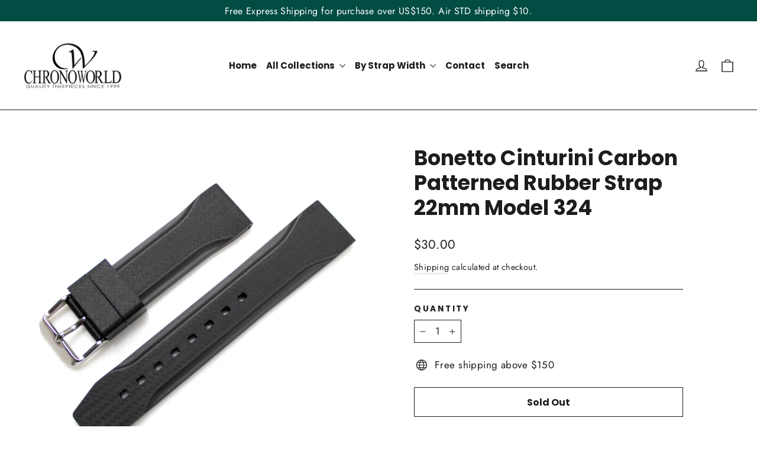

--- FILE ---
content_type: text/css
request_url: https://chronoworld.com/cdn/shop/t/7/assets/bold-upsell-custom.css?v=150135899998303055901684268236
body_size: -599
content:
/*# sourceMappingURL=/cdn/shop/t/7/assets/bold-upsell-custom.css.map?v=150135899998303055901684268236 */


--- FILE ---
content_type: text/css
request_url: https://chronoworld.com/cdn/shop/t/7/assets/gang-custom-css-shopify--main.css?v=116449771452028279291684268237
body_size: -642
content:
.bundle-builder-app--bundle--product-price{display:none}.bundle-builder-app--bundle--product-name{font-size:18px;text-align:left;position:relative;left:25px}.grid-product__price{display:none}
/*# sourceMappingURL=/cdn/shop/t/7/assets/gang-custom-css-shopify--main.css.map?v=116449771452028279291684268237 */


--- FILE ---
content_type: text/css
request_url: https://chronoworld.com/cdn/shop/t/7/assets/codmonster.css?v=401517471264968961684268236
body_size: 6943
content:
@import"https://fonts.googleapis.com/css2?family=Tajawal:wght@300;400;500;700;800&display=swap";.product-form{position:relative!important}.tt-wrapper{margin-top:5px;margin-bottom:10px}.tt-wrapper .tt-title-options{font-size:15px;line-height:26px;color:#1c1a1a;font-weight:500;letter-spacing:0;font-family:Tajawal,sans-serif!important}.form-quick-form .inputGroup .error-msg,.phone-error{text-align:left}.tt-wrapper .current_option_name{color:#fff;font-family:Tajawal,sans-serif!important}#phone-error,#error-msg{color:red;font-size:11px;font-weight:500}.product__form--add-to-cart{max-width:100%!important;width:100%!important}.large-up--push-two-twelfths{width:30%!important;max-width:30%!important}.tt-wrapper ul.tt-options-swatch{align-items:center;list-style:none;padding:0;margin:-3px -1px 0 -5px;justify-content:flex-start;-webkit-align-content:center;-ms-flex-line-pack:center;align-content:center;display:inline-flex;-webkit-flex-direction:row;-ms-flex-direction:row;flex-direction:row;-webkit-flex-wrap:wrap;-ms-flex-wrap:wrap;flex-wrap:wrap;font-family:Tajawal,sans-serif!important}.tt-wrapper ul.tt-options-swatch li a{cursor:pointer}.tt-wrapper ul.tt-options-swatch li{position:relative;list-style:none;margin:10px 5px 0}.tt-wrapper .tt-options-swatch li a.options-color{cursor:pointer;width:30px;height:30px;min-width:30px;min-height:30px;font-size:0;line-height:0;border-radius:6px;backface-visibility:hidden;display:-webkit-flex;display:flex;-webkit-align-items:center;-ms-flex-align:center;align-items:center;text-align:center;-webkit-justify-content:center;-ms-flex-pack:center;justify-content:center;position:relative;transition:all .2s linear;-ms-transition:all .2s linear;-webkit-transition:all .2s linear;-o-transition:all .2s linear;font-size:14px;font-family:Tajawal,sans-serif!important;line-height:1.1}.tt-wrapper ul.tt-options-swatch li .options-color:before{content:"";display:block;position:absolute;top:0;left:0;width:100%;height:100%;outline:0;border-radius:6px;transition:all .12s linear;-ms-transition:all .12s linear;-webkit-transition:all .12s linear;-o-transition:all .12s linear;backface-visibility:hidden;border:0 solid #fff}ul.tt-options-swatch li .options-color:after{content:"";display:block;position:absolute;top:-1px;left:-1px;width:calc(100% + 2px);height:calc(100% + 2px);outline:0;backface-visibility:hidden;border-radius:6px;transition:all .12s linear;-ms-transition:all .12s linear;-webkit-transition:all .12s linear;-o-transition:all .12s linear;border:0 solid #00b43c}.tt-options-swatch li .none-option:before{content:"";position:absolute;height:1px;border-top:1px solid #000;top:0;right:0;bottom:0;left:0;transform:translatey(15px)}.tt-options-swatch li .none-option:after{content:"";position:absolute;height:1px;border-left:1px solid #000;top:0;right:50%;bottom:0;left:50%;height:35px}body:not(.touch-device) .tt-options-swatch.options-large li .options-color:hover:before{border-width:5px}.tt-options-swatch.options-large li.active .options-color:before{border-width:5px}ul.tt-options-swatch li.active .options-color:after{border-width:3px}body:not(.touch-device) ul.tt-options-swatch li .options-color:hover:after{border-width:3px}.tt-options-swatch li[data-availability=false]{position:relative;border-radius:50%}ul.tt-options-swatch li[data-availability=false].active a:not(.options-color),ul.tt-options-swatch li[data-availability=false]:hover a:not(.options-color){background:#1c1a1a;color:#fff}ul.tt-options-swatch li a:not(.options-color){padding:10px 20px;border-radius:4px;display:block;margin-bottom:-1px;background:#f4f4f4!important;box-shadow:none;text-decoration:none;color:#333;font-family:Tajawal,sans-serif!important}.form-quick-form{margin-top:10px;border-radius:5px;box-shadow:#eee 0 4px 16px;padding:10px 15px 15px;width:100%;display:inline-block!important;margin-bottom:14px;font-family:Tajawal,sans-serif!important;min-width:330px;max-width:462px}.form-quick-form .inputGroup{position:relative;margin-bottom:7px!important;display:grid;font-family:Tajawal,sans-serif!important}.iti__country-name,.iti__flag-box{font-size:13px}.iti__flag{display:block!important}.form-quick-form .inputGroup.phone #error-msg{font-size:11px;font-weight:700;line-height:22px;color:#ff0909;background:#fff;margin:0;font-family:Tajawal,sans-serif!important}.iti__selected-flag{padding:5px 6px 0 8px!important}.form-quick-form .inputGroup .error-msg{position:initial}.form-quick-form .inputGroup{position:relative}.form-quick-form .form-headline{font-size:15px!important;font-weight:600!important;line-height:25px!important;margin:0 0 5px;letter-spacing:0px!important;padding-top:0!important;font-family:Tajawal,sans-serif!important}.form-quick-form .inputGroup .iti__flag.iti__ma{bottom:3px;position:relative}.form-quick-form .inputGroup input:focus::-webkit-input-placeholder{color:#c5c2c2}.form-quick-form .inputGroup input:focus:-moz-placeholder{color:#c5c2c2}.form-quick-form .inputGroup input:focus::-moz-placeholder{color:#c5c2c2}.form-quick-form .inputGroup input:focus:-ms-input-placeholder{color:#c5c2c2}.iti--allow-dropdown input[type=tel]{padding:10px 48px!important}.form-quick-form .inputGroup .form-control-rd{background:#fff;border:1.5px solid #e9e9e9;padding:10px 20px;height:45px;font-size:14px;margin-bottom:0!important;border-radius:5px;width:100%;font-family:Tajawal,sans-serif!important;font-style:normal}.form-quick-form .inputGroup label{position:absolute;top:12px;color:#333;font-size:13px;transition:all .2s ease-in-out;left:20px;font-family:Tajawal,sans-serif!important;font-style:normal!important}.form-quick-form .form-control-rd:focus~label{color:#999;font-family:Tajawal,sans-serif!important;display:none}.form-quick-form .form-control-rd:focus-visible{outline:0rem solid rgba(var(--color-foreground),.5)!important;outline-offset:0em!important;box-shadow:0 0 0 .2rem #1f85f340!important;background-color:#fff}.form-quick-form .form-control-rd:focus{box-shadow:0 0 0 .2rem #1f85f340;background-color:#fff}.iti--allow-dropdown input{padding-left:42px!important;font-family:Tajawal,sans-serif!important}.form-quick-form .inputGroup textarea{width:100%;overflow:auto;resize:none;min-height:70px;height:70px;max-height:70px;margin-bottom:0!important;font-family:Tajawal,sans-serif!important}.form-quick-form .inputGroup .inputBar:after{right:50%}.form-quick-form .inputGroup .inputBar:before{left:50%}.form-quick-form .button{display:inline-flex;justify-content:center;align-items:center;text-align:center;cursor:pointer!important;border-radius:5px;outline:0;border:none;color:#fff!important;--border-offset: none !important;height:45px!important;width:100%!important;max-width:100%!important;margin-top:10px!important;letter-spacing:0;box-sizing:none;font-family:Tajawal,sans-serif!important;font-weight:700;--border-opacity:none!important}.form-quick-form .button:hover,.form-quick-form .button:active{opacity:.8}.modal#modalThankYouPage{position:fixed;top:0;left:0;width:100vw;height:100vh;background:#00000080;display:flex;align-items:center;justify-content:center;box-sizing:border-box;padding:15px;opacity:1;z-index:10000;transform:translateY(0);display:none;transition:opacity .15s linear;transition:all .5s ease-in-out;max-width:100%!important;min-width:100%!important;font-family:Tajawal,sans-serif!important}.modal#modalThankYouPage:before{height:auto;content:"";display:inline-block;vertical-align:middle;margin-right:-4px}.modal#modalThankYouPage .modal-dialog{max-width:96%;transition:transform .3s ease-out;display:inline-block;vertical-align:middle;height:auto;margin:30px auto;position:relative;width:auto;pointer-events:none;transition:all .5s ease-in-out;font-family:Tajawal,sans-serif!important}.modal#modalThankYouPage .modal-content{border-radius:0;border:none;position:relative;display:flex;flex-direction:column;width:100%;pointer-events:auto;background-color:transparent;background-clip:padding-box;outline:0;overflow:hidden;font-family:Tajawal,sans-serif!important}.modal#modalThankYouPage .modal-header{height:54px;position:relative;border:none;padding:22px 20px 0;margin:0;display:flex;align-items:flex-start;justify-content:space-between;border-top-left-radius:0;border-top-right-radius:0;font-family:Tajawal,sans-serif!important}.modal#modalThankYouPage .close{width:30px;height:30px;top:5px;line-height:18px;position:absolute;text-decoration:none;text-align:center;color:#868484;border:1px solid rgb(134,132,132);border-radius:8px;background:transparent;z-index:10000;cursor:pointer;font-family:codmonster_icons;right:5px;transition:all .2s linear;-ms-transition:all .2s linear;-webkit-transition:all .2s linear}.modal#modalThankYouPage .close:hover:before{color:red}.modal#modalThankYouPage .close:before{content:"X";font-size:14px;line-height:1;font-family:cursive}.icon-clear{font-family:codmonster_icons!important;speak:none;font-style:normal;font-weight:400;font-variant:normal;text-transform:none;line-height:1;-webkit-font-smoothing:antialiased}.modal .modal-body:not(.no-background){border-radius:6px}.modal .close:hover{color:red}.modal .modal-body{background:#f0f8ff!important;position:relative;flex:1 1 auto;overflow:hidden;border-radius:6px;padding:30px;font-family:Tajawal,sans-serif!important}.page-head{width:auto;margin-top:0;display:flex;justify-content:center}.page-head .check{margin:0 1rem;border-radius:8px}.page-head .page-title{color:#00b43c;line-height:30px!important;padding-bottom:0!important;font-size:22px!important;display:block;position:relative;font-family:Cairo,sans-serif;margin-bottom:0;font-weight:500;letter-spacing:.03em;font-family:Tajawal,sans-serif!important}.page-head .page-desc{margin-top:5px}.loader{border:5px solid #f3f3f3;border-top:5px solid #ffffff00;border-radius:50%;width:20px;height:20px;animation:spin .8s linear infinite;margin-right:10px}@keyframes spin{0%{transform:rotate(0)}to{transform:rotate(360deg)}}.add-card-r{color:#00b43c!important;background:#fff3!important;box-shadow:#0c0c0c1f 0 0 15px!important;width:90%!important;margin-left:5%;white-space:nowrap;vertical-align:middle;-webkit-user-select:none;user-select:none;font-size:15px;height:45px;margin-top:.8rem;font-weight:700;letter-spacing:0;cursor:pointer;font-family:Tajawal,sans-serif!important}.add-card-r:hover{opacity:.8;text-decoration:none}.container1{display:grid;grid-template-columns:50% 50%}@media screen and (max-width: 768px){.container1{display:grid;grid-template-columns:100%}#shopify-section-promo-fixed .popup-pro{display:none!important}.tt-fixed-product-wrapper .cd-title{display:none}.col-center-4{width:auto!important}.modal-reviews .modal-body:not(.no-background){padding:20px 15px!important}.modal-reviews .modal-dialog,.modal-reviews .tt-modal-review{width:100%!important}.avatar-upload{width:200px!important}.related-products-container{margin-top:100px!important}}@media screen and (min-width: 769px){.container1{display:grid;grid-template-columns:50% 50%}}#scroll-progress{background:green;height:6px;margin-top:32px;width:0}#scroller{overflow:hidden;white-space:nowrap;padding:0}#scroller li{display:inline-block;height:55px;width:62px;text-align:center}.tt-title-upsell{line-height:32px}.scroller{position:relative}.btn-left,.btn-right{position:absolute;top:15%}.btn-left{left:-23px}.btn-right{right:-23px}.btn-left,.btn-right{font-size:2rem;color:#00b43c}.upsell-img{width:50px;height:50px;border-radius:8px!important}.upsell-img-active,.upsell-img:hover{border:2px solid #00a838;border-radius:5%}.mx-auto{margin-left:auto!important;margin-right:auto!important}.d-block{display:block!important}.container1-item1{order:1}.list-upsell .product-details{width:100%}.btnc{background:#00b43c;font-family:Cairo,sans-serif;border:none;color:#fff;font-size:18px;line-height:1;font-weight:400;letter-spacing:.03em;position:relative;outline:0;padding:6px 31px 4px;display:inline-flex;justify-content:center;align-items:center;text-align:center;height:40px;cursor:pointer;transition:all .2s linear;-ms-transition:all .2s linear;-webkit-transition:all .2s linear;-o-transition:all .2s linear;box-sizing:border-box!important;font-family:Tajawal,sans-serif!important}body:not(.touch-device) ul.tt-options-swatch li:hover a:not(.options-color),ul.tt-options-swatch li.active a:not(.options-color){background:#00b43c;color:#fff}.btn-block{width:100%}.d-none{display:none}#noThankYou{color:#009688;background:#fff3!important;box-shadow:#0c0c0c1f 0 0 15px!important}.loading-upsell{display:inline-flex;top:0;position:relative}.loader{border:5px solid #f3f3f3;border-top:5px solid #ffffff00;border-radius:50%;width:25px;height:25px;animation:spin 1s linear infinite}.new-price-up-sell{color:#00b43c!important}.container1-item2{display:grid;justify-content:center}#scroller{display:flex;flex-flow:row nowrap;overflow:hidden;justify-content:center}.img-scroller{overflow:hidden;position:relative;display:grid;grid-template-columns:80%;justify-content:center}.img-prin{display:grid}.icon-img{display:inline-block;color:inherit;opacity:1;width:1.5rem;height:1.5rem;border-style:solid;border-color:currentColor;border-width:.2rem .2rem 0 0}.icon__previous{position:absolute;left:16px;color:#5df406;-webkit-transform:rotate(-135deg);transform:rotate(-135deg)}.icon__next{position:absolute;right:16px;color:#5df406;-webkit-transform:rotate(45deg);transform:rotate(45deg)}.popup-pro{background-color:#fff;opacity:1;display:flex;bottom:35px;left:20px;right:auto;max-width:100%;z-index:9;margin-right:20px;min-width:300px;box-shadow:0 0 10px #00000014;padding:10px;overflow:hidden;position:fixed;align-items:stretch;justify-content:flex-start;font-family:Tajawal,sans-serif!important}.tt-promo-fixed button.tt-btn-close{right:2px;color:#d41616;background:0 0;border:none;outline:0;font-family:codmonster_icons;font-size:23px;position:absolute;top:0;display:block;cursor:pointer;transition:color .2s linear}.tt-promo-fixed .tt-img{width:65px;min-width:65px}.tt-promo-fixed a{text-decoration:none;outline:0;color:#777;font-family:Tajawal,sans-serif!important}.tt-promo-fixed .tt-img img{width:100%;height:auto;border-radius:5px}.tt-promo-fixed .tt-img+.tt-description{color:#787878;display:block;margin-right:2px!important;margin-left:5px!important;margin-top:-3px;width:100%;align-items:flex-start;padding-right:17px;align-content:stretch;justify-content:flex-start;flex-direction:column;font-family:Tajawal,sans-serif!important}.tt-promo-fixed .tt-description .tt-box-top{width:100%;padding-top:5px;margin-top:0}.tt-promo-fixed .tt-description .tt-box-top p{padding:0!important;margin:15px 0!important;line-height:5px!important}.tt-promo-fixed .tt-description .tt-info{font-size:13px;font-weight:600;line-height:25px;position:relative;top:2px;margin:0}.tt-promo-fixed .tt-description p a{color:#014d00;padding-top:5px;transition:color .2s linear;display:inline-block}.product-in-stock{margin:15px 0;font-weight:700;font-size:16px;color:#44931f;font-family:Tajawal,sans-serif!important}.product-in-stock .slide{margin:15px 0;background:#f3f3f3;border-radius:50px;position:relative;height:13px;width:100%;overflow:hidden;font-family:Tajawal,sans-serif!important}.product-in-stock .slide-inner{height:100%;width:25%;border-radius:50px;background:linear-gradient(270deg,#289a2c 0,#59d507);display:block!important;font-family:Tajawal,sans-serif!important}.tt-fixed-product-wrapper{padding:20px 0;box-shadow:none;position:fixed;border-top:1.5px solid #006aee;left:0;bottom:0;width:100%;background-color:#fff;z-index:8;line-height:1.2!important;display:none;font-family:Tajawal,sans-serif!important;justify-content:center}.tt-fixed-product-wrapper .cd-title{color:#1b983a;font-size:18px;font-weight:600;padding-top:2px;font-family:Tajawal,sans-serif!important}.tt-fixed-product-wrapper .pp-top{margin-top:0;display:flex;flex-wrap:wrap;margin-right:-10px;margin-left:-10px}.product-time p{text-align:center;letter-spacing:0;color:#1b983a;font-size:17px;font-weight:600;padding-bottom:10px;margin:0!important;font-family:Tajawal,sans-serif!important}.product-time{padding-bottom:15px;color:#00254a;flex:0 0 58.33333%;max-width:100%;font-family:Tajawal,sans-serif!important}.flex.center{justify-content:center;display:flex;flex-wrap:wrap}.product-time .item{border-radius:8px;display:inline-block;width:auto!important;padding:0!important}.product-time .item .number{margin:0 1rem;font-weight:700;font-size:23px;color:#1b983a}.sticky-btns{text-align:center}.atc-sticky-btn{cursor:pointer}.tt-fixed-product-wrapper .btn{max-height:40px;white-space:nowrap;vertical-align:middle;-webkit-user-select:none;user-select:none;color:#fff;background:#00b43c;font-size:16px;padding:10px 50px;text-decoration:none;min-height:35px!important;border-radius:5px;font-family:Tajawal,sans-serif!important}@media screen and (max-width: 790px){.tt-fixed-product-wrapper{padding:15px 0 10px}}.form-quick-form .form-headline{text-align:center;font-family:Tajawal,sans-serif!important}.tt-fixed-product-wrapper .btn:hover{opacity:.8}.tt-fixed-product-wrapper .col-lg-7{flex:0 0 58.33333%;max-width:58.33333%}.tt-fixed-product-wrapper .justify-content-center{justify-content:center!important;display:flex;flex-wrap:wrap;margin-right:-10px;margin-left:-10px;font-family:Tajawal,sans-serif!important}.qty-rd{margin-bottom:0;display:flex!important;width:100%!important;position:relative!important;max-width:462px}.product-form__quantity{display:none!important}.tt-fixed-product-wrapper.show{display:block}.price-tt{display:block;text-align:left;padding:10px 0;font-family:Tajawal,sans-serif!important}.price-tt .sale-price{font-size:17px;font-weight:600;color:#00144d;font-family:Tajawal,sans-serif!important}@media screen and (max-width: 960px){.hide-mobile{opacity:0!important;display:none!important}}@media screen and (min-width: 1200px){.modal#modalThankYouPage .modal-dialog{max-width:60%}}.page-head .page-title,.page-head .page-desc{text-align:left}@media screen and (max-width: 790px){.tt-fixed-product-wrapper .sticky-count{width:100%;flex:100%;max-width:100%;font-family:Tajawal,sans-serif!important}.tt-fixed-product-wrapper .pp-top{margin-left:10px!important;margin-right:10px!important;display:block;width:100%;font-family:Tajawal,sans-serif!important}.tt-fixed-product-wrapper .cd-title{text-align:center}.tt-fixed-product-wrapper .sticky-btns{margin-bottom:10px;margin-top:5px;font-family:Tajawal,sans-serif!important}.tt-fixed-product-wrapper{padding:5px 0 10px!important}.page-head{display:block}.page-head .page-title,.page-head .page-desc{text-align:center}}#addToOrder:hover,#noThankYou:hover{opacity:.8}.col-center-4{width:350px;margin:45px auto 15px}.title-reviews{margin-top:50px;text-align:center;padding-bottom:33px;display:block;font-family:Tajawal,sans-serif!important}.tt-block-title .tt-title{font-size:30px;line-height:31px;font-family:Tajawal,sans-serif!important;font-weight:500;letter-spacing:0;margin:0;padding:0;text-transform:uppercase}.tt-block-title .tt-description{font-size:16px;line-height:24px;font-weight:500;letter-spacing:0;font-family:Cairo,sans-serif;color:#1c1a1a;margin:2px 0 0;padding:0;font-family:Tajawal,sans-serif!important}.reviews-container{background-color:#fff;padding:10px 20px;border:1px solid #ddd}.reviews-container .btn-add-rv{position:relative;display:grid;padding:10px 0}.reviews-container .btn-add-rv h2{letter-spacing:.03em;float:left;width:40%;border:none;border-radius:0;cursor:pointer;display:block;font-size:1.25em!important;font-weight:700!important;position:relative;transition:all .25s ease-out;color:#777!important;padding-bottom:0!important;margin-top:5px;margin-bottom:5px;font-family:Tajawal,sans-serif!important}.reviews-container .btn-add-rv .add-review-btn{position:absolute;top:5px;right:5px;cursor:pointer;background:#00b43c;border:none;color:#fff;font-size:18px;line-height:1;font-weight:400;letter-spacing:.03em;outline:0;display:inline-flex;justify-content:center;border-radius:50%!important;align-items:center;text-align:center;margin-top:10px;height:30px!important;min-height:30px!important;max-height:30px!important;width:30px!important;min-width:30px!important;max-width:30px!important;padding:0!important;font-family:Tajawal,sans-serif!important}.reviews-container .btn-add-rv .add-review-btn:hover{opacity:.8}.reviews-container .btn-add-rv .add-review-btn:after{outline:0px solid #ffffff!important}.reviews-container .review{border-radius:5px;color:#777;display:flex;font-size:12px;align-items:center;padding:10px;margin:5px 0;font-weight:600!important;font-family:Tajawal,sans-serif!important}.tt-title-upsell{font-size:22px!important;padding-top:25px!important;line-height:20px!important;margin-bottom:0!important;font-family:Tajawal,sans-serif!important;color:#232323}.old-price-up-sell{color:#888484;margin-left:10px}.msg-promo{font-size:18px}.tt-price-upsell{font-size:20px!important;font-weight:600!important;padding-top:11px!important;display:inline-flex}#addToOrder{margin-bottom:15px}.grid-link__image--loading{-webkit-animation:1.5s linear infinite!important;animation:1.5s linear infinite!important}.reviews-container .review .icon-container{font-family:codmonster_icons!important;speak:none;font-variant:normal;text-transform:none;line-height:1;-webkit-font-smoothing:antialiased;font-weight:700;font-size:14px;font-family:Tajawal,sans-serif!important}.reviews-container .review .icon-container span{color:gold;font-size:15px}.reviews-container .review .progress{background-color:#64646433;border-radius:5px;position:relative;margin:0 10px;height:10px;width:220px;font-family:Tajawal,sans-serif!important}.reviews-container .review .percent{color:#333}.modal-reviews{display:none;padding-right:0;overflow-x:hidden;overflow-y:hidden;background:#000000b8;opacity:1;position:fixed;top:0;right:0;bottom:0;left:0;z-index:100000;outline:0;font-family:Tajawal,sans-serif!important}.modal-reviews:before{height:auto;display:inline-block;vertical-align:middle;margin-right:-4px}.modal-reviews.in .modal-dialog,.modal-reviews.show .modal-dialog{transition:transform .3s ease-out;transform:translate(0);max-width:inherit;display:inline-block;vertical-align:middle;margin:30px auto;position:relative;width:auto;pointer-events:none;font-family:Tajawal,sans-serif!important}.modal-reviews.in .modal-dialog,.modal-reviews.show .modal-dialog{transform:translate(0)}.modal-reviews.fade .modal-dialog{transition:transform .3s ease-out;transform:translateY(3%)}.modal-reviews .modal-dialog{display:inline-block;vertical-align:middle;position:relative;width:auto;pointer-events:none;margin:0 auto;font-family:Tajawal,sans-serif!important}.modal-reviews .modal-content{position:relative;display:flex;flex-direction:column;width:100%;pointer-events:auto;background-color:#fff;background-clip:padding-box;border:1px solid rgba(0,0,0,.2);outline:0;border-radius:0;border:none;font-family:Tajawal,sans-serif!important}.modal-reviews .modal-body:not(.no-background){border-radius:6px;background:#fff;padding:30px 0 20px 20px;overflow:hidden;position:relative;flex:1 1 auto;font-family:Tajawal,sans-serif!important}.modal-reviews .modal-content{position:relative;display:flex;flex-direction:column;width:100%;pointer-events:auto;background-color:transparent;background-clip:padding-box;outline:0;font-family:Tajawal,sans-serif!important}.modal-reviews .modal-body:not(.no-background){border-radius:6px}.modal-reviews .padding-lf{padding-left:0;margin-top:0!important;flex:0 0 67%;max-width:67%;position:relative;width:100%;min-height:1px;padding-right:10px;font-family:Tajawal,sans-serif!important}.modal-reviews .padding-lf .form-label-group{position:relative;margin-bottom:1rem;text-align:start;font-family:Tajawal,sans-serif!important}.modal-reviews .form-default .form-control{line-height:2.2;background:#efefef!important;padding:9px!important;height:auto!important;color:#232226;border:1px solid transparent!important;font-family:Tajawal,sans-serif;box-shadow:none;outline:0;transition:all .2s linear;font-size:16px;border-radius:6px;display:block;width:100%;overflow:visible;font-family:Tajawal,sans-serif!important;font-style:normal}.modal-reviews .form-default .form-control::placeholder{font-size:12px}.modal-reviews textarea{margin-left:0%!important;width:100%!important;font-family:Tajawal,sans-serif!important}.product-block{opacity:1!important}.modal-reviews .btn-review-form{display:block;float:left;margin-top:0;background:green;color:#fff;padding:5px 60px!important;height:40px!important;margin-right:5%;width:auto!important;border-radius:0;font-size:18px;font-family:Tajawal,sans-serif!important;font-style:normal}.modal-reviews .btn-review-form:hover{opacity:.8}.etoile-glod{color:gold!important}.progress-done{background:#ffa41c;border-radius:5px;height:10px;width:0;transition:width 1s ease .3s}.modal-reviews .form-label-textare>label{margin-left:0%!important}.modal-reviews .form-label-group>label{left:0;display:block;width:100%;margin-bottom:0;line-height:1;color:#495057;border:1px solid transparent;border-radius:.25rem;transition:all .1s ease-in-out;font-family:Tajawal,sans-serif!important;font-style:normal}.modal-reviews .etoial-rate{padding-top:5px}.modal-reviews .modal-body{padding:30px 30px 50px;overflow:hidden;position:relative;flex:1 1 auto}.modal-reviews .tt-modal-review{max-width:800px;width:800px;font-family:Tajawal,sans-serif!important}.modal-reviews .row{display:flex;flex-wrap:wrap;padding:0!important;margin:0!important}.modal-reviews .col-12{position:relative;width:100%;min-height:1px;padding-right:0;padding-left:0;flex:0 0 100%;max-width:100%;font-family:Tajawal,sans-serif!important}.modal-reviews .faq-drawer{max-width:100%;margin-right:0}.form-default .form-control{background:#efefef!important}.meta-body{padding-right:20px}.tt-modal-review{max-width:800px;width:800px}.faq-drawer{max-width:100%;margin-right:0}.etoile{color:gray;font-size:1.5em;cursor:pointer}.pp-0{padding:0;text-align:right}.padding-lf{padding-left:.5rem}.gold{color:#ffa41c}.grey{color:gray}.black{color:#000}.modal-reviews .modal-body .label-rev .etoile{border:1px solid #edf3f5!important;box-shadow:0 14px 9px #192c4b05!important;cursor:pointer;background:#fff;padding:6px 8px;border-radius:20px}.avatar-upload{position:relative;transition:all .3 ease-in-out;margin-right:0;height:240px;width:240px}.avatar-upload:hover .avatar-edit{opacity:1!important}.avatar-upload .avatar-edit{position:absolute;right:50%;z-index:1;top:50%;margin-top:-25px;opacity:1;margin-right:-25px!important;transition:all .3 ease-in-out}.avatar-upload .avatar-edit input{display:none}#modalAddReview .label-rev{height:auto!important;position:relative!important;padding:0!important;font-size:14px!important;font-family:Tajawal,sans-serif!important;font-style:normal}.customrs-reviews{font-size:12px!important;top:-9px!important;font-family:Tajawal,sans-serif!important}.avatar-upload .avatar-edit input+label{display:inline-block;width:34px;height:34px;overflow:hidden;margin-bottom:0;border-radius:100%;background:transparent;border:1px solid transparent;box-shadow:0 2px 4px #0000001f;cursor:pointer;font-weight:400;transition:all .2s ease-in-out;font-family:Tajawal,sans-serif!important;font-style:normal;justify-content:center;text-align:center;padding-top:5px}.avatar-upload .avatar-edit input+label img{width:20px;height:20px}.avatar-upload .avatar-edit input+label .bi{position:absolute;top:5px;left:0;right:0;text-align:center;margin:auto;font-weight:700;font-size:18px;font-family:Tajawal,sans-serif!important;font-style:normal}.avatar-upload .avatar-preview{width:auto;height:245px!important;min-height:245px!important;max-height:245px!important;position:relative;border:0px solid #F8F8F8;box-shadow:0 2px 4px #0000001a;margin-left:0;background:#bfcdd6;font-family:Tajawal,sans-serif!important;font-style:normal;border-radius:20px}#views_form textarea{height:73px!important;min-height:73px!important;max-height:73px!important;font-style:normal;font-family:Tajawal,sans-serif!important}.avatar-upload .avatar-preview>div{width:100%;height:100%;background-size:cover;background-repeat:no-repeat;background-position:center;font-family:Tajawal,sans-serif!important;border-radius:20px}.modal-reviews .form-label-group>label{font-family:normal}.list-reviews .item-review{display:flex;-webkit-box-flex:1;flex:1 0 auto;-webkit-box-orient:vertical;-webkit-box-direction:normal;flex-direction:column;border:1px solid #eeee;padding:20px;background-color:#fff;border-radius:5px;margin-bottom:20px;box-shadow:#0000000a 0 0 15px;font-family:Tajawal,sans-serif!important}.tt-image-box{position:relative;width:100%}.list-reviews .lazyload{width:100%;border-radius:8px;vertical-align:middle;border-style:none}.item-review .review_name{color:#000;font-weight:600;text-align:center;font-size:14px;margin:0;font-family:Tajawal,sans-serif!important}.item-review .reviews-stars{text-align:center;color:orange;font-size:18px;margin-top:5px}[class*=" icon-"],[class^=icon-]{speak:none;font-style:normal;font-weight:400;font-variant:normal;text-transform:none;line-height:1;-webkit-font-smoothing:antialiased}.item-review .tt-title,.tt-product .tt-description .tt-price{font-weight:600;color:#000;opacity:76%;font-size:13px;line-height:1.6;margin:4px 0 0;padding:0;font-family:Tajawal,sans-serif!important}.container-rd{width:90%;margin-left:5%}.list-reviews{display:flex;flex-wrap:wrap;justify-content:center;text-align:center;font-family:Tajawal,sans-serif!important}.list-reviews img{border-radius:8px;width:100%}.list-reviews .tt-col-item{width:18%;max-width:18%;margin-right:1%;font-family:Tajawal,sans-serif!important}@media (max-width:991px){.modal-reviews .tt-modal-review{max-width:700px;width:700px}.list-reviews .tt-col-item{width:32%;max-width:32%;margin-right:1%}.modal-reviews .form-default .form-control{width:95%}#views_form .col-md-3{flex:0 0 100%;max-width:100%}}.pp-red{display:flex;width:100%;text-align:left}#views_form .col-md-3{flex:0 0 30%;max-width:30%;position:relative}@media (max-width:767px){.avatar-upload{height:200px}.modal-reviews{overflow-y:auto!important}.avatar-upload .avatar-preview{height:200px!important;min-height:200px!important;max-height:200px!important}.modal-reviews .modal-body{margin:10px}#views_form .col-md-3{flex:0 0 100%;max-width:100%}.pp-red{display:flex;width:100%;margin-top:15px;justify-content:center;text-align:center}.modal-reviews .tt-modal-review{max-width:100%;width:100%}.list-reviews .tt-col-item{width:49%;max-width:49%;margin-right:1%}.modal-reviews .padding-lf{width:98%;margin-left:1%;flex:0 0 100%;max-width:100%;margin-top:.5rem!important;padding-left:0rem!important}.modal-reviews .form-label-group>label{margin-left:0!important}.modal-reviews .etoial-rate{margin-left:0!important}.modal-reviews .form-default .form-control{margin-left:0!important;width:97%!important}#views_form .col-md-3{width:100%!important;display:inline-grid;justify-content:center}.form-quick-form{min-width:350px}}.related-products-container{margin-top:30px!important}@media (max-width:575px){.modal-reviews .tt-modal-review{max-width:100%;width:100%;margin:0}.related-products-container{margin-top:450px!important}.form-quick-form{min-width:100%}}@media (max-width:420px){.modal-reviews .tt-modal-review{max-width:100%;width:100%}.list-reviews .tt-col-item{width:49%;max-width:49%;margin-right:1%}.modal-reviews .modal-body{margin:10px}.modal-reviews .padding-lf{flex:0 0 100%;max-width:100%;position:relative;width:100%;min-height:1px;padding-right:10px}.modal-reviews .form-label-group>label{margin-left:0}.modal-reviews .form-default .form-control,.modal-reviews textarea{width:100%!important}.form-quick-form{min-width:100%}}.cross-sell-group{margin-top:1rem}.cross-sell-group .item-cross-sell{margin:2px}.cross-sell-group .form-check-label{font-size:14px;text-align:right;font-weight:600;cursor:pointer;color:#00144d;margin-right:1.25rem;margin-left:25px;visibility:visible!important;display:inline-flex!important;font-family:Tajawal,sans-serif!important;font-style:normal!important;line-height:25px!important;text-transform:none!important;letter-spacing:0em!important;margin-bottom:0!important;display:block!important;width:100%;text-align:left}.cross-sell-group .form-check{margin:15px 0 0;padding:10px 15px;border-radius:5px;background:#fff!important;border:1px solid #d2dadd!important;box-shadow:0 17px 13px #192c4b05!important;position:relative;display:inline-grid!important;display:-ms-inline-grid;font-family:Tajawal,sans-serif!important;width:100%!important;overflow:hidden!important}.cross-sell-group .form-check input{position:absolute!important;margin-top:0!important;box-sizing:border-box;padding:0;margin-left:10px!important;cursor:pointer;overflow:visible;margin:0;font-family:inherit;font-size:inherit;line-height:inherit;line-height:10px!important;font-family:Tajawal,sans-serif!important;height:100%!important}#modalAddToCartProduct .modal-body{background:#f0f8ff!important;position:relative;flex:1 1 auto;overflow:hidden;border-radius:6px;padding:30px;font-family:Tajawal,sans-serif!important}@media (min-width: 1025px){.modal .modal-body{padding:30px}}.upsell-container{font-family:Tajawal,sans-serif!important;margin-top:0rem}.msg-promo{padding-bottom:2.5rem;font-weight:600!important;line-height:22px;letter-spacing:0;font-weight:500;margin:0;color:#000;font-size:20px;text-align:center!important;font-family:Tajawal,sans-serif!important}.justify-content-center{justify-content:center!important}.modal-upssel.modal .modal-body .product-details{background:#fff!important;border:1px solid #edf3f5;padding:0 15px 20px;border-radius:10px;box-shadow:0 17px 13px #192c4b05!important;margin-left:0;font-family:Tajawal,sans-serif!important}#addToOrder{margin-top:30px!important}#noThankYou{margin-top:10px!important}@media screen and (min-width: 767px){.product-images{order:0}}.modale_up #current-upsell-img{width:100%!important;height:100%!important}.tt-image-box .reviews-stars{position:absolute;bottom:-12px!important;padding:2px!important;justify-content:center;width:100%;font-size:12px!important}.tt-image-box .reviews-stars .rev-stars{border:0 solid #edf3f5!important;box-shadow:#0000001c 0 -1px 13px!important;background:#fff!important;width:9em!important;margin-left:auto!important;margin-right:auto!important;border-radius:15px!important;padding:1px 0!important;margin-bottom:-5px!important;font-family:Tajawal,sans-serif!important}.rev-details{display:inline-grid!important;padding-top:25px!important;font-family:Tajawal,sans-serif!important}.col-img-3{flex:0 0 33.33333%;max-width:33.33333%}.product-single__meta{left:0!important;width:100%!important;position:relative!important;display:block!important;top:0!important;max-width:500px}.shipping-sell-group h5{font-size:13px!important;line-height:30px!important;font-weight:700!important;letter-spacing:.03em!important;padding-bottom:0!important;padding-left:2px;display:none}.shipping-sell-group #country{width:100%;padding:9px!important;height:auto!important;color:#232226;background-color:#f2f7fa!important;border:1px solid transparent!important;outline:none;margin-bottom:15px;margin-top:15px}.shipping-sell-group #state-shipping{width:100%;padding:9px!important;height:auto!important;color:#232226;background-color:#f2f7fa!important;border:1px solid transparent!important;outline:none;display:none}.shipping-sell-group label{visibility:visible!important}.selector-wrapperu label{color:#333;visibility:visible;font-weight:700}.selector-wrapperu select{background:#f7f8fa;font-size:16px;border:1px solid #f7f8fa;padding:11px 12px 10px 15px;font-family:Tajawal,sans-serif;box-shadow:none;outline:0;padding:9px!important;height:auto!important;color:#232226;background-color:#f2f7fa!important}.tt-label-price{display:inline-block;width:100%}.tt-label-price .price-sh-tt,.tt-label-price .price-shipping,.tt-label-price .old-price,.tt-label-price .sale-price{width:48%;text-align:right;font-size:14px}.tt-label-price .label-price{width:49%;text-align:left;color:#222;font-size:14px;font-weight:700}.tt-product-single-info .tt-price .sale-price{margin-right:0!important;padding-right:0}.tt-product-single-info .tt-price-last{line-height:25px!important;margin-right:0!important;padding:7px 8px;background:#ebeef0a6;border-radius:7px}.form-check{text-align:left}.shipping-sell-group{display:none}.sale-price{font-size:20px;font-weight:700}.quantity{display:flex;background:#fff;width:100px;color:#777}.quantity__button__rd{background:#f4f4f4!important;font-size:20px;outline:none;border:1px solid #FFF!important;cursor:pointer;height:42px;margin:0;line-height:1px;width:43px;max-width:43px;color:#000!important;min-width:50px;padding:0!important;border-radius:5px!important;height:43px!important;min-height:43px!important}.quantity__input__rd{height:42px!important;min-height:42px!important;margin-top:1px!important;color:#000;border:0px solid #85cae6!important;width:100%!important;max-width:100%;display:block;margin:5px;background-color:#f4f4f4!important;justify-content:center;text-align:center;padding:0!important;font-size:18px!important;border-radius:5px!important}.quantity{border:.1rem solid rgba(var(--color-base-text),.08);position:relative;height:4.5rem;width:calc(16rem / var(--font-body-scale));display:flex}.shaking-btn{position:relative;animation-name:shake;animation-duration:3s;animation-iteration-count:infinite;animation-timing-function:ease-in;cursor:pointer}.shaking-btn:hover{animation-name:shakeAnim}.product-single .product-information-inner .fixed-content>.quantity{width:auto!important}@keyframes shakeAnim{0%{left:0}1%{left:-3px}2%{left:5px}3%{left:-8px}4%{left:8px}5%{left:-5px}6%{left:3px}7%{left:0}}@keyframes shake{0%{left:0}1%{left:-3px}2%{left:5px}3%{left:-8px}4%{left:8px}5%{left:-5px}6%{left:3px}7%{left:0}}#modalAddReview .modal-content{position:relative}#modalAddReview .modal-content .fermer-reviews{position:absolute;top:5px;right:10px;font-size:20px;border:1px solid red;border-radius:50%;padding:0 6px;width:25px;justify-content:center;text-align:center;cursor:pointer;background:transparent;min-height:25px!important;height:25px!important;color:red}#modalAddReview .modal-content .fermer-reviews:hover{color:#fff;background:red}.error-msg{font-size:11px;font-weight:500}.tt-wrapper select{height:30px;padding:0 10px;position:relative;margin-bottom:0;min-width:100px}.shipping-sell-group .shipping-items-group .hr-crossel{font-size:13px!important;font-weight:700!important;position:relative!important;text-align:left!important;margin-top:10px}.shipping-sell-group .shipping-items-group .hr-crossel:after{content:""!important;position:absolute!important;top:11px!important;left:120px!important;right:0!important;border:1px solid #eae8e8!important}.shipping-sell-group .shipping-items-group .form-check{margin:15px 0 0;padding:10px 12px;border-radius:5px;background:#fff!important;border:1px solid #d2dadd!important;box-shadow:0 17px 13px #192c4b05!important;position:relative;display:inline-flex!important;font-family:Tajawal,sans-serif!important;width:100%!important}.shipping-sell-group .shipping-items-group .form-check .form-check-label{font-size:14px;text-align:right;font-weight:600;cursor:pointer;color:#00144d;margin-right:1.25rem;margin-left:25px;width:100%;visibility:visible!important;display:inline-flex!important;font-family:Tajawal,sans-serif!important;font-style:normal!important;line-height:5px!important;text-transform:none!important;letter-spacing:0em!important;margin-bottom:0!important;margin-right:25px!important;padding:10px 0!important}.shipping-sell-group .shipping-items-group .form-check .form-check-label .label-text{width:75%;text-align:left}.shipping-sell-group .shipping-items-group .form-check .form-check-label .label-price{width:25%;text-align:right}.shipping-sell-group .shipping-items-group .form-check .form-check-input{line-height:10px!important;font-family:Tajawal,sans-serif!important;height:100%!important;font-size:inherit;cursor:pointer;overflow:visible;margin:0;position:absolute;box-sizing:border-box;padding:0;margin-right:25px!important;margin-top:0!important;top:1px!important}.form-quick-form .tt-price-last{line-height:26px!important;margin-right:0!important;padding:9px;background:#f6f6f6a6;border-radius:7px;margin-top:13px}.form-quick-form .tt-price-last .tt-label-price{width:100%}.form-quick-form .tt-price-last .label-price{width:49%;text-align:left;color:#00144d;font-size:14px;display:inline-block}.form-quick-form .tt-price-last .price-sh-tt,.form-quick-form .tt-price-last .price-shipping,.form-quick-form .tt-price-last .sale-price{margin-right:0!important;padding-right:0;display:inline-block;font-size:15px!important;font-weight:700!important;text-transform:uppercase}.shipping-sell-group-country #country{font-size:16px;line-height:2.2;border-radius:8px;height:45px!important;color:#8c8c8c;background-color:#fff!important;border:1px solid transparent!important;outline:none;width:100%;padding:9px!important;margin-bottom:9px;display:none}.shipping-sell-group-country #state-shipping{font-size:16px;line-height:2.2;border-radius:8px;height:45px!important;color:#8c8c8c;background-color:#fff!important;border:1px solid transparent!important;outline:none;width:100%;padding:9px!important;display:none}.shipping-detail{display:none}.whatsapp-area{width:100%;margin-top:10px}.whatsapp-area .whatsapp-text{display:inline-flex;justify-content:center;align-items:center;text-align:center;cursor:pointer!important;outline:0;border:none;height:45px!important;width:100%!important;max-width:100%!important;margin-top:0rem!important;letter-spacing:0;box-sizing:border-box!important;font-family:Tajawal,sans-serif!important;font-weight:700;background:#52906e;color:#fff;text-decoration:none}.list-items-codmonster{margin-bottom:15px}.list-items-codmonster .unit-items{display:flex;flex-wrap:wrap;width:100%;border-bottom:1px solid #e1e1e1}.list-items-codmonster .unit-items .img-cont{width:20%;overflow:hidden;justify-content:center}.list-items-codmonster .unit-items .img-cont img{width:100%;height:auto}.list-items-codmonster .unit-items .body-cont{width:80%;justify-content:left;text-align:left;padding-left:10px}.list-items-codmonster .unit-items .body-cont .title-popup{overflow:hidden;white-space:nowrap;text-overflow:ellipsis;width:90%;font-size:13px;font-weight:700;margin:10px 0 0;padding:0}.list-items-codmonster .unit-items .body-cont .price-popup{font-weight:700;font-size:17px;width:100%;display:block}.list-items-codmonster .unit-items .body-cont .variant-popup{display:block;width:100%;font-size:11px}
/*# sourceMappingURL=/cdn/shop/t/7/assets/codmonster.css.map?v=401517471264968961684268236 */


--- FILE ---
content_type: text/javascript
request_url: https://chronoworld.com/cdn/shop/t/7/assets/globo.options.data.min.js?v=15755013552038196441684268237
body_size: -405
content:
Globo.Options.options[89704] = {"elements":[{"id":"datetime-1","type":"datetime","label":"Select Delivery Date","label_on_cart":"datetime-1","required":true,"hidden_label":false,"format":"date-and-time","isLimitDate":false,"limitDateType":"disablingDates","limitDateSpecificEnabled":false,"limitDateSpecificDates":"","limitDateRangeEnabled":false,"limitDateRangeDates":"","limitDateDOWEnabled":false,"limitDateDOWDates":["saturday","sunday"],"disablePastDates":false,"enableAfterDays":"0","otherLang":false,"localization":"es","date-format":"Y-m-d","time-format":"12h","placeholder":"","helptext":"","class_name":"","columnWidth":100}],"add-elements":null,"products":{"rule":{"manual":{"enable":false,"ids":[]},"automate":{"enable":false,"operator":"and","conditions":[{"select":"TITLE","where":"EQUALS","value":null}]},"all":{"enable":true}}}}


--- FILE ---
content_type: text/javascript
request_url: https://chronoworld.com/cdn/shop/t/7/assets/flits_custom.js?v=45814961254187116041684268236
body_size: -579
content:
(function(Flits2){Flits2.Metafields.IS_SOCIAL_LOGIN_PAID&&Flits2.Metafields.IS_SOCIAL_LOGIN_ENABLE&&Flits2.LoadStyleScript("socialLoginJs",window.flitsObjects.allCssJs.socialLoginJs.url)})(Flits);
//# sourceMappingURL=/cdn/shop/t/7/assets/flits_custom.js.map?v=45814961254187116041684268236


--- FILE ---
content_type: text/javascript
request_url: https://chronoworld.com/cdn/shop/t/7/assets/codmonster.js?v=74065048166329816521684268236
body_size: 13016
content:
var title_product="",title_shipping="",title_total="",title_fees="",error_p="",single_product=null;$(function(){var isInstteled=!0;window.admin="https://admin.codmonster.com",$.ajax({url:window.admin+"/api/visite",type:"POST",data:{shop:Shopify.shop},beforeSend:function(){},success:function(t){if(typeof t.status=="number")return t.status===0&&(isInstteled=!1),isInstteled;{let zipcode_validate2=function(zp){var regexPattern=new RegExp(/^[0-9-+]+$/);return regexPattern.test(zp)},data2=function(product_id2,qty){var i=product_id2;i&&$.ajax({url:"https://admin.codmonster.com/api/data",type:"POST",data:{product:i,shop:Shopify.shop},beforeSend:function(){},success:function(t2){if($.isEmptyObject(t2.shipping))localStorage.setItem("shipping",null);else{localStorage.setItem("shipping",JSON.stringify(t2.shipping));let isOne=!0;if(t2.shipping.forEach((item,index)=>{item.isOneCountry!=1&&(isOne=!1)}),t2.shipping.length==1)if(t2.shipping[0].isOneCountry==1)if($(".shipping-title-only").text(t2.shipping_title+" "+t2.shipping[0].country.name),t2.shipping[0].isAllStates==1){let rates=t2.shipping[0].rates,codeL2='<div class="hr-crossel">'+title_fees+'</div><div class="listing-form-check">';rates.forEach((item,index)=>{let pricee=item.price*100;pricee=pricee/100+" "+$(".sale-price").attr("data-currency"),item.price==0&&(pricee="");let check="";if(index==0){let pro_price=$(".sale-price").attr("data-price"),total=parseFloat(item.price)+parseFloat(pro_price);$(".shipping-sell-group").show(),$(".shipping-detail").removeClass("hide").show();let html=details_shipping_price(pro_price,item.price,total,Shopify.currency.active);$(".tt-price-last").html(html),check="checked",localStorage.setItem("shipping_rate",item.id)}codeL2+=`
                                                        <div class="form-check form-check-${index}" dir="ltl">
                                                            <input class="form-check-input shipping_rate" ${check} data-rate="${item.id}" data-price="${item.price}" id="shipping_rate_${item.id}" value="${item.id}"  type="radio" name="shipping_rate">
                                                            <label class="form-check-label" for="shipping_rate_${item.id}">
                                                                <span class="label-text">
                                                                    ${item.name} 
                                                                </span>
                                                                <span class="label-price">
                                                                    ${pricee} 
                                                                </span>
                                                            </label>
                                                        </div>
                                                    `}),$(".shipping-sell-group").show(),codeL2+="</div>",$(".shipping-items-group").html(codeL2).show()}else{let status="";status+='<option value=""></option>',t2.shipping[0].states.forEach((item,index)=>{item.state!=null&&(status+=`<option value="${item.state.id}">${item.state.name}</option>`)}),$(".shipping-sell-group-country").show(),$("#country").hide(),$("#state-shipping").html(status).removeClass("hide").show()}else{let status="";if($("#country").html(""),$(".shipping-title-only").text(t2.shipping_title+" "+t2.shipping[0].country.name),t2.shipping[0].isAllStates==1){let rates=t2.shipping[0].rates,codeL2='<div class="hr-crossel">'+title_fees+'</div><div class="listing-form-check">';rates.forEach((item,index)=>{let pricee=item.price*100;pricee=pricee/100+" "+$(".sale-price").attr("data-currency"),item.price==0&&(pricee="");let check="";if(index==0){let pro_price=$(".sale-price").attr("data-price"),total=parseFloat(item.price)+parseFloat(pro_price);$(".shipping-sell-group").show(),$(".shipping-detail").removeClass("hide").show();let html=details_shipping_price(pro_price,item.price,total,Shopify.currency.active);$(".tt-price-last").html(html),check="checked",localStorage.setItem("shipping_rate",item.id)}codeL2+=`
                                                        <div class="form-check form-check-${index}" dir="ltl">
                                                            <input class="form-check-input shipping_rate" ${check} data-rate="${item.id}" data-price="${item.price}" id="shipping_rate_${item.id}" value="${item.id}"  type="radio" name="shipping_rate">
                                                            <label class="form-check-label" for="shipping_rate_${item.id}">
                                                                <span class="label-text">
                                                                    ${item.name} 
                                                                </span>
                                                                <span class="label-price">
                                                                    ${pricee} 
                                                                </span>
                                                            </label>
                                                        </div>
                                                    `}),$(".shipping-sell-group").show(),codeL2+="</div>",$(".shipping-items-group").html(codeL2).show()}else{let status2="";status2+='<option value=""></option>',t2.shipping[0].states.forEach((item,index)=>{item.state!=null&&(status2+=`<option value="${item.state.id}">${item.state.name}</option>`)}),$(".shipping-sell-group-country").show(),$("#country").hide(),$("#state-shipping").html(status2).removeClass("hide").show()}}else{if(isOne){$(".shipping-title-only").text(t2.shipping_title+" "+t2.shipping[0].country.name);let isState=!0;if(t2.shipping.forEach((item,index)=>{item.isAllStates!=1&&(isState=!1)}),isState){let rates=t2.shipping[0].rates,codeL2='<div class="hr-crossel">'+title_fees+'</div><div class="listing-form-check">';rates.forEach((item,index)=>{let pricee=item.price*100;pricee=pricee/100+" "+$(".sale-price").attr("data-currency"),item.price==0&&(pricee="");let check="";if(index==0){let pro_price=$(".sale-price").attr("data-price"),total=parseFloat(item.price)+parseFloat(pro_price);$(".shipping-sell-group").show(),$(".shipping-detail").removeClass("hide").show();let html=details_shipping_price(pro_price,item.price,total,Shopify.currency.active);$(".tt-price-last").html(html),check="checked",localStorage.setItem("shipping_rate",item.id)}codeL2+=`
                                                        <div class="form-check form-check-${index}" dir="ltl">
                                                            <input class="form-check-input shipping_rate" ${check}" data-rate="${item.id}" data-price="${item.price}" id="shipping_rate_${item.id}" value="${item.id}"  type="radio" name="shipping_rate">
                                                            <label class="form-check-label" for="shipping_rate_${item.id}">
                                                                <span class="label-text">
                                                                    ${item.name} 
                                                                </span>
                                                                <span class="label-price">
                                                                    ${pricee} 
                                                                </span>
                                                            </label>
                                                        </div>
                                                    `}),$(".shipping-sell-group").show(),codeL2+="</div>",$(".shipping-items-group").html(codeL2).show()}else{let status="";status+='<option value=""></option>',t2.shipping.forEach((item,index)=>{item.states.forEach((item2,index2)=>{item2.state!=null&&(status+=`<option value="${item2.state.id}">${item2.state.name}</option>`)})}),$(".shipping-sell-group-country").show(),$("#country").hide(),$("#state-shipping").html(status).removeClass("hide").show()}}$(".shipping-sell-group-country").show()}}var i2=1,n=t2.cross_sells,dfn=null;t2.defaultCrossSell&&(dfn=t2.defaultCrossSell),dfn!=null&&dfn.qty>1?($(".cross-sell-group").append(`<div class="item-cross-sell defaultCross">
                                                    <div class="form-check" dir="auto">
                                                        <input checked class="form-check-input" id="csRadio0" value="0,${dfn.qty},0,2"  type="radio" name="up_sell">
                                                            <label class="form-check-label" for="csRadio0">${dfn.msg}</label>
                                                    </div>
                                                </div`),$(".input-quantity").hide()):($(".cross-sell-group").append(`<div class="item-cross-sell  defaultCross">
                                                    <div class="form-check" dir="auto">
                                                        <input checked  class="form-check-input" id="csRadio0" value="0,${dfn.qty},0,2"  type="radio" name="up_sell">
                                                            <label class="form-check-label" for="csRadio0">${dfn.msg}</label>
                                                    </div>
                                                </div`),n.length<=0?$(".defaultCross").hide():$(".input-quantity").hide()),n.forEach((e,index)=>{if(e.type==1){let cross=e.msg.replace("[qty]",e.qty).replace("[value]",` &nbsp;<span>${e.value+" "+Shopify.currency.active}</span> &nbsp;`);$(".cross-sell-group").append(`
                                                    <div class="item-cross-sell">
                                                        <div class="form-check" dir="auto">
                                                        <input class="form-check-input" type="radio" name="up_sell" id="csRadio${index+1}" value="${e.id+","+e.qty+","+e.value+","+e.type}">
                                                        <label class="form-check-label" for="csRadio${index+1}">${cross}
                                                            </label>
                                                        </div>
                                                    </div>
                                                `)}if(e.type==2){let cross=e.msg.replace("[qty]",e.qty).replace("[value]",` &nbsp;<span>${e.value}%</span> &nbsp;`);$(".cross-sell-group").append(`
                                                        <div class="item-cross-sell">
                                                        <div class="form-check" dir="auto">
                                                            <input class="form-check-input" type="radio" name="up_sell" id="csRadio${index+1}" value="${e.id+","+e.qty+","+e.value+","+e.type}">
                                                            <label class="form-check-label" for="csRadio${index+1}">${cross}
                                                            </label>
                                                        </div>
                                                        </div>
                                                    `)}if(e.type==3){let cross=e.msg.replace("[qty]",e.qty).replace("[value]",` &nbsp;<span>${e.value}</span> &nbsp;`);$(".cross-sell-group").append(`
                                                    <div class="item-cross-sell">
                                                    <div class="form-check" dir="auto">
                                                        <input class="form-check-input" type="radio" name="up_sell" id="csRadio${index+1}" value="${e.id+","+e.qty+","+e.value+","+e.type}">
                                                        <label class="form-check-label" for="csRadio${index+1}">${cross}
                                                        </label>
                                                    </div>
                                                    </div>
                                                    `)}});var s=t2.upsell;s.length==0&&$(".upsell-container").hide(),$.ajax({url:"/products.json",type:"get",beforeSend:function(){},success:function(t3){localStorage.getItem("upsellSet"),$.each(t3.products,function(t4,e){s.forEach(t5=>{if(e.id==t5.product_up){let option1Content="",option1Variants="",option2Content="",option2Variants="",optionValuesCheck=[],var2default="",option3Content="",option3Variants="",var3default="",iIndex=0,jIndex=0,kIndex=0;localStorage.setItem("upsellProduct",JSON.stringify(e)),setCookie("upsellProduct",JSON.stringify(e.variants));let arrOpt=[];if(e.options.length>0){$.each(e.variants,(a,b)=>{b.available&&(arrOpt.push(b.option1),setCookie("upsellsVariantId",b.id,1),localStorage.setItem("upsellsVariantId",b.id))}),e.options[0].values[0]!="Default Title"&&(e.options[0].values.forEach((value2,valueIndex)=>{e.options[0].name==="Color"?$.inArray(value2,arrOpt)!==-1&&(iIndex==0?(option1Variants+=`<li class="active var-option"><a href="#var-option0" class="options-color var-option0" data-value="${value2}" data-tooltip="${value2}" style="background:${value2};"></a></li>`,iIndex++):option1Variants+=`<li class="var-option"><a href="#var-option0" class="options-color var-option0" data-value="${value2}" data-tooltip="${value2}" style="background:${value2};"></a></li>`):$.inArray(value2,arrOpt)!==-1&&(iIndex==0?(option1Variants+=`<li class="active  var-option"><a href="#var-option0" class="var-option0" data-value="${value2}">${value2}</a></li>`,iIndex++):option1Variants+=`<li class="var-option"><a href="#var-option0" class="var-option0" data-value="${value2}">${value2}</a></li>`),localStorage.setItem("upsellsVariantId",e.variants[0].id)}),option1Content=`<div class="tt-wrapper tt-wrapper-upsell my-3">
                                                                    <div class="tt-title-options">${e.options[0].name}: <span style="color: #00B43C" class="current_option_name current_option_name0">${e.options[0].values[0]}</span></div>
                                                                    <ul class="tt-options-swatch options-large options">
                                                                        ${option1Variants}
                                                                    </ul>
                                                                </div>`),e.options.length>=2&&(e.variants.forEach((variant3,variantIndex)=>{optionValuesCheck.includes(variant3.option2)||(variant3.option1===e.options[0].values[0]&&e.options[1].name==="Color"&&jIndex==0&&variant3.available?(option2Variants+=`<li class="active var-option"><a href="#var-option1" class="options-color var-option1" data-value="${variant3.option2}" data-tooltip="${variant3.option2}" style="background:${variant3.option2};"></a></li>`,var2default=variant3.option2,optionValuesCheck.push(variant3.option2),jIndex++):variant3.option1===e.options[0].values[0]&&e.options[1].name==="Color"&&variant3.available?(option2Variants+=`<li class="var-option"><a href="#var-option1" class="options-color var-option1" data-value="${variant3.option2}" data-tooltip="${variant3.option2}" style="background:${variant3.option2};"></a></li>`,optionValuesCheck.push(variant3.option2)):variant3.option1===e.options[0].values[0]&&jIndex==0&&variant3.available?(option2Variants+=`<li class="active  var-option"><a href="#var-option1" class="var-option1" data-value="${variant3.option2}">${variant3.option2}</a></li>`,var2default=variant3.option2,optionValuesCheck.push(variant3.option2),jIndex++):variant3.option1===e.options[0].values[0]&&variant3.available&&(option2Variants+=`<li class="var-option"><a href="#var-option1" class="var-option1" data-value="${variant3.option2}">${variant3.option2}</a></li>`,optionValuesCheck.push(variant3.option2)))}),option2Content=`<div class="tt-wrapper tt-wrapper-upsell my-3">
                                                                <div class="tt-title-options">${e.options[1].name}: <span style="color: #00B43C" class="current_option_name current_option_name1">${var2default}</span></div>
                                                                <ul class="tt-options-swatch options-large options1">
                                                                    ${option2Variants}
                                                                </ul>
                                                            </div>`,e.options.length>=3&&(e.variants.forEach((variant3,variantIndex)=>{variant3.option1===e.options[0].values[0]&&variant3.option2===var2default&&e.options[2].name==="Color"&&kIndex==0&&variant3.available?(option3Variants+=`<li class="active var-option"><a href="#var-option2" class="options-color var-option2" data-value="${variant3.option2}" data-tooltip="${variant3.option3}" style="background:${variant3.option3};"></a></li>`,var3default=variant3.option3,kIndex++):variant3.option1===e.options[0].values[0]&&variant3.option2===var2default&&e.options[2].name==="Color"&&variant3.available?option3Variants+=`<li class="var-option"><a href="#var-option2" class="options-color var-option2" data-value="${variant3.option3}" data-tooltip="${variant3.option3}" style="background:${variant3.option3};"></a></li>`:variant3.option1===e.options[0].values[0]&&variant3.option2===var2default&&kIndex==0&&variant3.available?(option3Variants+=`<li class="active  var-option"><a href="#var-option2" class="var-option2" data-value="${variant3.option3}">${variant3.option3}</a></li>`,var3default=variant3.option3,kIndex++):variant3.option1===e.options[0].values[0]&&variant3.option2===var2default&&variant3.available&&(option3Variants+=`<li class="var-option"><a href="#var-option2" class="var-option2" data-value="${variant3.option3}">${variant3.option3}</a></li>`)}),option3Content=`<div class="tt-wrapper tt-wrapper-upsell my-3">
                                                                <div class="tt-title-options">${e.options[2].name}: <span style="color: #00B43C" class="current_option_name current_option_name2">${var3default}</span></div>
                                                                <ul class="tt-options-swatch options-large options2">
                                                                    ${option3Variants}
                                                                </ul>
                                                            </div>`));let images="",imgs="";e.images.forEach((image,index)=>{index==0?(images+=`
                                                    <div class="col-3">
                                                        <img  src="${image.src}"
                                                        class="rounded mx-auto d-block upsell-img upsell-img-active" alt="..."/>
                                                    </div>
                                                    `,imgs+=`<li>
                                                        <img  src="${image.src}"
                                                        class="rounded mx-auto d-block upsell-img upsell-img-active" alt="..."/>
                                                    </li>`):imgs+=`
                                                    <li>
                                                        <img  src="${image.src}"
                                                        class="rounded mx-auto d-block upsell-img" alt="..."/>
                                                            </li>
                                                    `}),$(".list-upsell").html(`
                                        <input type="hidden" id="productUrl" value="${e.handle}">
                                        <div class="container1-item1 product-details">
                                                <div class="row">
                                                    <div class="col-12">
                                                        </div>
                                                        <div class="col-12 my-2">
                                                        <h1 class="tt-title tt-title-upsell upsell-product-title">${e.title}</h1>
                                                    </div>
                                                    <div class="col-12">
                                                        <div class="product-review product-review-upsell"><div class="rev-stars"><i class="icon-h-14"></i><i class="icon-h-14"></i><i class="icon-h-14"></i><i class="icon-h-14"></i><i class="icon-h-14"></i></div></div>
                                                    </div>
                                                    <div class="col-12">
                
                                                                <div class="tt-price tt-price-upsell" style="font-size: 30px">
                                                                    <span  class="new-price new-price-up-sell"></span>
                                                                    <span style="text-decoration: line-through" class="old-price old-price-up-sell">${e.variants[0].price}<span>${" "+Shopify.currency.active}</span></span>
                                                                </div>
                                                    </div>
                                                    <div class="col-12 my-1">
                                                            ${option1Content}
                                                            ${option2Content}
                                                            ${option3Content}
                                                    </div>
                                                        <div class="col-12 my-1">
                                                            <button class="btnc shaking-btn btn-block btn-lg" id="addToOrder" style="background: #367e62;">
                                                                <div class="loader loading-upsell" style="display:none;"></div>
                                                                Add to order
                                                                <span class="spinner-grow spinner-grow-sm" role="status" aria-hidden="true"></span>
                                                            </button>
                                                        </div>
                                                        <div class="col-12 my-1">
                                                                <button class="btnc shaking-btn btn-block btn-lg" id="noThankYou"  style="background: #f1f4f8 !important; color: #367e62;">
                                                                    No thanks
                                                                </button>
                                                        </div>
                                                </div>
                
                                        </div>
                                            <div class="container1-item2 product-images">
                                                <div class="img-prin">
                                                    <img id="current-upsell-img"
                                                        src="${e.images[0].src}"
                                                        style="width:300px;height: 300px"
                                                        class="rounded mx-auto"
                                                        alt="..."/>
                
                                                </div>
                                                <div class="img-scroller">
                                                    <ul id="scroller">
                                                        ${imgs}
                                                    </ul>
                                                    <a class="icon-img icon__previous btn-left"></a>
                                                    <a class="icon-img icon__next btn-right"></a>
                                                    </div>
                                            </div>
                                        `)}}})})},error:function(t3,e,i3){}}),t2.reviewsStatic.forEach(rr=>{$("#r-"+rr.rate).css("width",(rr.total*100/t2.count).toFixed(2)+"%"),$("#pr-"+rr.rate).html(rr.total)}),$(".list-reviews").html("");var i2=1;t2.reviews.forEach(t3=>{let tt_img,tt_rate="";if(t3.image?tt_img='<img class="lazyload" src="https://admin.codmonster.com/storage/'+t3.image+'">':tt_img='<img class="lazyload" src="https://admin.codmonster.com/storage/default-reviews.png">',t3.rate)for(let index=0;index<5;index++)t3.rate>index?tt_rate+='<span class="etoile" id="1" style="color: gold;">\u2605</span>':tt_rate+='<span class="etoile" id="1">\u2605</span>';else tt_rate="";i2==1&&($(".call-to-action2").show(),$(".title-reviews").show()),$(".list-reviews").append(`
                                                    <div class="col-6 col-md-3 tt-col-item item-${i2}"> 
                                                        <div class="item-review">   
                                                            <div class="respimgsize">
                                                                <div class="tt-image-box">
                                                                    ${tt_img}
                                                                    <div class="reviews-stars">
                                                                        <div class="rev-stars">
                                                                        ${tt_rate}
                                                                        </div>
                                                                    </div>
                                                                </div>
                                                                <div class="rev-details">
                                                                    <div class="review_name">
                                                                        ${t3.customer}
                                                                        <span class="icon">
                                                                            <svg xmlns="http://www.w3.org/2000/svg" width="16" height="16" viewBox="0 0 20.898 20.898"><defs><style>.a{fill:#2196f3;}.b{fill:#fafafa;}</style></defs><path class="a" d="M10.449,0A10.449,10.449,0,1,0,20.9,10.449,10.46,10.46,0,0,0,10.449,0Zm0,0"/><path class="b" d="M151.3,166.815l-5.66,5.66a.87.87,0,0,1-1.231,0l-2.83-2.83a.871.871,0,1,1,1.231-1.231l2.214,2.214,5.044-5.044a.871.871,0,0,1,1.231,1.231Zm0,0" transform="translate(-135.56 -158.58)"/></svg>
                                                                        </span>
                                                                    </div>
                                                             
                                                                    <div class="tt-title"> 
                                                                        ${t3.feedback}
                                                                    </div> 
                                                                </div>
                                                            </div>                                
                                                        </div>                            
                                                    </div>
                                                `),i2++})},error:function(t2,e,i2){}}),$.ajax({url:window.admin+"/api/quantity",type:"POST",data:{shop:Shopify.shop,product_id:product_id2},success:function(t2){qty=t2.quantity;var n=parseInt($(".product-in-stock span").text(qty));$(".product .slide-inner").css("width",3*n+"%"),function(t3){var e=t3,i2=setInterval(function(){},5e3)}(n),$(".product-in-stock span").text(t2.quantity)},error:function(){}})};var zipcode_validate=zipcode_validate2,data=data2;let pathAll=window.location.pathname;const slug=pathAll.substring(pathAll.indexOf("products/")+9);var optG="",opt="",optSelect="",variant2=null,product_id=null,opt2="",variant_cook=null,myColors={};$.getJSON("/products/"+slug+".js",function(product){single_product=product;let activeVar=single_product.variants[0].option1;data2(single_product.id,single_product.variants[0].available),product_id=single_product.id,variant2=single_product.variants[0].id,$("#input_variant").val(variant2),$("#product_id").val(product_id);var arrayOpt0=[];let arrayOpt1=[],arrayOpt2=[];$.each(single_product.variants,function(t2,e){if(e.option1==activeVar&&e.available&&(arrayOpt1.push(e.option2),arrayOpt2.push(e.option3)),t2==0){let currency=Shopify.currency.active;currency=="COP"&&(currency="$"),$(".sale-price").text(parseFloat(e.price/100,10).toFixed(2).replace(/(\d)(?=(\d{3})+\.)/g,"$1,").toString()+" "+currency).attr("data-price",(e.price/100).toFixed(2)).attr("data-currency",currency)}if(e.available){avaiable_all=!0,arrayOpt0.push(e.option1);let currency=Shopify.currency.active;$(".product-in-stock span").text("18")}variant_cook=JSON.stringify(e)}),single_product.options.length>0&&($.each(single_product.options,function(t2,e){if(e.name!="Title"){var number=t2+1;if(opt+=`
                                    <div class="tt-wrapper op-gen${number}">
                                        <div class="tt-title-options">
                                        ${e.name}: 
                                            <span class="name-op${number}"> 
                                            </span>
                                        </div>
                                        <ul class="tt-options-swatch options-large">
                                `,optSelect+=`
                                <div class="tt-wrapper op-gen${number}">
                                    <div class="tt-title-options">
                                    ${e.name}: 
                                        <span class="name-op${number}">
                                        </span>
                                    </div>
                                    <select class="drop-switch" name="option${number}" id="option${number}">
                                `,e.position==1){let nameE=e.name;$.each(e.values,function(t3,e2){cp=-1;var t3=t3;if(nameE=="Color"){let color=myColors[e2.toLowerCase()];opt+=`
                                                <li  data-availability="false">
                                                    <a class="options-selected  var-option${number}" data-option="option${number}" data-value="${e2}">${e2}</a>
                                                </li>
                                            `,optSelect+=`
                                                <option value="${e2}">${e2}</option>
                                            `}else activeVar==e2?(opt+=`
                                                    <li data-availability="false">
                                                        <a class="options-selected  var-option${number}" data-option="option${number}" data-value="${e2}">${e2}</a>
                                                    </li>
                                                `,optSelect+=`
                                                    <option value="${e2}">${e2}</option>
                                                `):(opt+=`
                                                    <li  data-availability="false">
                                                        <a class="options-selected  var-option${number}" data-option="option${number}" data-value="${e2}">${e2}</a>
                                                    </li>
                                                `,optSelect+=`
                                                    <option value="${e2}">${e2}</option>
                                                `)})}else{let nameE=e.name;var arrA;e.position==2?arrA=arrayOpt1:arrA=arrayOpt2,$.each(e.values,function(t3,e2){if(nameE=="Color"){let color=myColors[e2.toLowerCase()];opt+=`
                                                <li  data-availability="false">
                                                    <a class="options-selected  var-option${number}" data-option="option${number}" data-value="${e2}">${e2}</a>
                                                </li>
                                            `,optSelect+=`
                                                <option value="${e2}">${e2}</option>
                                            `}else arrA.includes(e2)?(opt+=`
                                                    <li data-availability="false">
                                                        <a class="options-selected  var-option${number}" data-option="option${number}" data-value="${e2}">${e2}</a>
                                                    </li>
                                                `,optSelect+=`
                                                    <option value="${e2}">${e2}</option>
                                                `):(opt+=`
                                                    <li  data-availability="false">
                                                        <a class="options-selected var-option${number}" data-option="option${number}" data-value="${e2}">${e2}</a>
                                                    </li>
                                                `,optSelect+=`
                                                    <option value="${e2}">${e2}</option>
                                                `)})}opt+="</ul></div>",optSelect+="</select></div>"}}),optG=`
                            <div class="tt-swatches-container tt-swatches-container-js mb-4">
                                ${opt}
                            </div>
                        `,$(".tt-swatches-container-js").html(optG))});var opt1=null,opt2=null;$(document.body).on("change","#option1",function(e){var str="";opt1=$(this).val(),$.each(single_product.variants,function(t2,e2){if(e2.option1==opt1&&e2.available){variant2=e2.id,$("#input_variant").val(variant2),str+="<option value='"+e2.option2+"'>"+e2.option2+"</option>";let currency=Shopify.currency.active;currency=="COP"?currency="$":currency=="MAD"&&(currency="dh"),$("#ProductPrice-product-template").text(e2.price/100+" "+currency),$(".sale-price").text(parseFloat(e2.price/100,10).toFixed(2).replace(/(\d)(?=(\d{3})+\.)/g,"$1,").toString()+" "+currency).attr("data-price",(e2.price/100).toFixed(2)).attr("data-currency",currency),setCookie("variant_cook",JSON.stringify(e2),1),variant_cook=JSON.stringify(e2)}}),$("#option2").html(str)}),$(document.body).on("change","#option2",function(e){opt2=$(this).val(),$.each(single_product.variants,function(t2,e2){if(e2.option2==opt2&&e2.option1==opt1&&e2.available){variant2=e2.id,$("#input_variant").val(variant2);let currency=Shopify.currency.active;currency=="COP"?currency="$":currency=="MAD"&&(currency="dh"),$("#ProductPrice-product-template").text(e2.price/100+" "+currency),$(".sale-price").text(parseFloat(e2.price/100,10).toFixed(2).replace(/(\d)(?=(\d{3})+\.)/g,"$1,").toString()+" "+currency).attr("data-price",(e2.price/100).toFixed(2)).attr("data-currency",currency),setCookie("variant_cook",JSON.stringify(e2),1),variant_cook=JSON.stringify(e2)}})}),$(document).on("click",".var-option1",function(event){let arrayTrue=[],arrayTrueTwo=[];$(".var-option1").parent("li").removeClass("active"),$(this).parent("li").addClass("active"),opt1=$(this).data("value"),$.each(single_product.variants,function(t2,e){if(e.option1==opt1&&e.available){variant2=e.id,$("#input_variant").val(variant2),$(".name-op1").text(e.option1),$(".name-op2").text(e.option2),$(".name-op3").text(e.option3),arrayTrue.push(e.option2),arrayTrueTwo.push(e.option3);let currency=Shopify.currency.active;currency=="COP"?currency="$":currency=="MAD"&&(currency="dh"),$("#ProductPrice-product-template").text(e.price/100+" "+currency),$(".sale-price").text(parseFloat(e.price/100,10).toFixed(2).replace(/(\d)(?=(\d{3})+\.)/g,"$1,").toString()+" "+currency).attr("data-price",(e.price/100).toFixed(2)).attr("data-currency",currency),$("[name=id]").val(variant2),setCookie("variant_cook",JSON.stringify(e),1),variant_cook=JSON.stringify(e)}$(".var-option2").parent("li").removeClass("active"),$(".var-option3").parent("li").removeClass("active")}),$(".var-option2").map(function(){arrayTrue.length>0?($(".op-gen2").show(),arrayTrue.includes(String($(this).data("value")))?$(this).parent("li").show():$(this).parent("li").hide()):($(".op-gen2").hide(),$(".name-op1").text(""))}).get()});var opt2=null;$(document).on("click",".var-option2",function(event){let arrayTrue=[];$(".var-option2").parent("li").removeClass("active"),$(this).parent("li").addClass("active"),opt2=$(this).data("value"),$.each(single_product.variants,function(t2,e){if(e.option2==opt2&&e.option1==opt1&&e.available){variant2=e.id,$("#input_variant").val(variant2),$(".name-op2").text(e.option2),arrayTrue.push(e.option3);let currency=Shopify.currency.active;currency=="COP"?currency="$":currency=="MAD"&&(currency="dh"),$("[name=id]").val(variant2),$("#ProductPrice-product-template").text(e.price/100+" "+currency),$(".sale-price").text(parseFloat(e.price/100,10).toFixed(2).replace(/(\d)(?=(\d{3})+\.)/g,"$1,").toString()+" "+currency).attr("data-price",(e.price/100).toFixed(2)).attr("data-currency",currency),setCookie("variant_cook",JSON.stringify(e),1),variant_cook=JSON.stringify(e)}$(".var-option3").parent("li").removeClass("active")}),$(".var-option3").map(function(){arrayTrue.length>0?($(".op-gen3").show(),arrayTrue.includes(String($(this).data("value")))?$(this).parent("li").show():$(this).parent("li").hide()):($(".op-gen3").hide(),$(".name-op2").text(""))}).get()});var opt3=null;$(document).on("click",".var-option3",function(event){$(".var-option3").parent("li").removeClass("active"),$(this).parent("li").addClass("active"),opt3=$(this).data("value"),$.each(single_product.variants,function(t2,e){if(e.option3==opt3&&e.option1==opt1&&e.option2==opt2){variant2=e.id,$(".name-op").text(e.option1),$("#input_variant").val(variant2);let currency=Shopify.currency.active;currency=="COP"?currency="$":currency=="MAD"&&(currency="dh"),$("[name=id]").val(variant2),$("#ProductPrice-product-template").text(e.price/100+" "+currency),$(".sale-price").text(parseFloat(e.price/100,10).toFixed(2).replace(/(\d)(?=(\d{3})+\.)/g,"$1,").toString()+" "+currency).attr("data-price",(e.price/100).toFixed(2)).attr("data-currency",currency),setCookie("variant_cook",JSON.stringify(e),1),variant_cook=JSON.stringify(e)}})});var pathname=window.location.pathname,pagePar=pathname.substring(1,9),val_stock=!0,ct_stock="";val_stock?ct_stock=`
                        <div class="product-in-stock feature-info" style="color: #367e62;" lang="ar">
                            <div>
                                <span>21</span> Remaining product in stock
                            </div>
                            <div class="slide">
                                <div class="slide-inner" style="background: linear-gradient(270deg, #367e62 0, #03b46f 100%);"></div>
                            </div>
                        </div>
                    `:ct_stock="";var val_count=!0,ct_count="";if(val_count)var ct_count=`
                        <div class="product-time"  lang="ar">
                            <p style="color:#367e62;">Buy now before it ends</p>
                            <input type="hidden" class="time-remain" value="&ctn" />
                            <div class="timer time1">
                                <div class="flex center" dir="ltr">
                                    <div class="item">
                                        <div style="color: #367e62;"
                                            class="number  days">00</div>
                                    </div>
                                    <span>:</span>
                                    <div class="item">
                                        <div style="color: #367e62;"
                                            class="number  hours">00</div>
                                    </div>
                                    <span>:</span>
            
                                    <div class="item">
                                        <div style="color: #367e62;"
                                            class="number  minutes">00</div>
        
                                    </div>
                                    <span>:</span>
            
                                    <div class="item">
                                        <div style="color: #367e62;"
                                            class="number  seconds animated infinite pulse duration-1s">00</div>
                                    </div>
                                </div>
                            </div>
                        </div>
                        `;var val_qty=!0,ct_qty="";if(val_qty)var ct_qty=`
                        <div class="row justify-content-left" style="display: flex;">
                            <div class="qty-rd">
                                <button class="quantity__button__rd minus-btn" name="minus" type="button">
                                    -
                                </button>
                                <input class="quantity__input__rd" disabled type="text" name="quantity" min="1" value="1">
                                <button class="quantity__button__rd plus-btn" name="plus" type="button">
                                    +
                                </button>
                            </div>    
                        </div> 
                    `;if(console.log(window.location.toString().indexOf("products")),window.location.toString().indexOf("products")!=-1&&isInstteled){$("#codmonster").addClass("product-form");var submit=$(".product-form").find(":submit").css("display","block");$("#codmonster").after(`

                        ${ct_qty}

                        
                <div class="form-quick-form" lang="en" style="border: 2px solid #367e62;">
                    <p class="form-headline text-center" style="color: #191718 !important; font-size: 14px; font-weight: 600;"> 
                        Please fill this form to order this item!
                    </p> 
                     
                    <input id="input_variant" type="hidden" value="" class="form-control">
                     
                <div class="inputGroup" data="1">
                    <input id="name" type="text" name="name"  placeholder="full name" value="" class="form-control-rd" required>
                    <span class="inputBar"></span>
                    <span id="error-name" class="error-msg" style="color: red;display: none; "></span>
                </div>
            
                <div class="inputGroup" data="2">
                    <input id="phone" type="tel" name="phone" placeholder="Phone number" value="" class="form-control-rd phone" required>
                    <span class="inputBar"></span>
                    <span id="error-msg" class="phone-error " style="color: red; display: none;"></span>
                    <span id="phone-error" style="color: red; display: none;"></span>
                </div>
            
                <div class="inputGroup" data="3">
                    <input id="city" type="text" name="city"  placeholder="City"  value="" class="form-control-rd" >
                    <span class="inputBar"></span>
                    <span id="error-city" class="error-msg"   style="color: red;display: none;"></span>
                </div>
            
                <div class="inputGroup" data="4">
                    <input id="address" name="address"  placeholder="Address"  class="form-control-rd" rows="3" id="textareaMessage" >
                    <span class="inputBar"></span>
                    <span id="error-address" class="error-msg"  style="color: red;display: none;"></span>
                </div>
            

                    <div class="shipping-sell-group-country">
                        <select name="country" id="country"></select>
                        <select class="hide" name="state-shipping" id="state-shipping"></select>
                    </div> 

                    <div class="cross-sell-group"></div>
                    <div class="shipping-sell-group">
                        <div class="shipping-items-group">
                        </div>
                        <input type="hidden" value="" id="rate_shipping" name="rate_shipping">
                    </div>

                    
                <div class="tt-price tt-price-last">
                    <div class="tt-label-price">
                        <span class="label-price"></span>
                        <span class="sale-price" data-currency="" style="color: #367e62;"  >
                        </span>
                    </div>
                    <div class="tt-label-price shipping-detail hide">
                        <span class="label-price"></span>
                        <span class="price-shipping" data-shipping-price="0" style="color: #367e62;" ></span>
                    </div>
                    <div class="tt-label-price shipping-detail hide">
                        <span class="label-price"></span>
                        <span class="price-sh-tt" style="color: #367e62;" ></span>
                    </div>
                </div>
            
                    
                    <button 
                        type="submit" 
                        class="btn btn-sticky-order btn-lg button addtocart-js2  shaking-btn" 
                        style="background: #367e62; color: #ffffff;" 
                        >
                            <div class="loader" style="display:none;"></div>
                            Buy now
                    </button>
                    
                    
                </div>
            

                        ${ct_stock}
                        ${ct_count}
        
                        <style>
                            .new-price-up-sell {
                                color: #367e62 !important;
                            }
        
                            .icon__previous {
                                color: #367e62 !important;
                            }
        
                            .icon__previous:hover {
                                opacity: 0.8;
                            }
        
                            body:not(.touch-device) ul.tt-options-swatch li:hover a:not(.options-color), ul.tt-options-swatch li.active a:not(.options-color) {
                                background: #367e62 !important;
                                color: #fff;
                            }
        
                            .page-head .page-title {
                                color: #367e62 !important;
                            }
        
                            .tt-wrapper .current_option_name {
                                color: #367e62 !important;
                            }
        
                            ul.tt-options-swatch li .options-color:after {
                                border: 0 solid #367e62;
                            }
        
                            body:not(.touch-device) ul.tt-options-swatch li:hover a:not(.options-color), 
                            ul.tt-options-swatch li.active a:not(.options-color) {
                                background: #367e62;
                            }
                            
                            .upsell-img-active, 
                            .upsell-img:hover {
                                border: 2px solid #367e62;
                            }
        
                        </style>
                    `),remplirCountry()}async function addItemToCart2(variant_id,qty,frequency,unit_type){let items,data3={id:variant_id,quantity:qty,properties:{shipping_interval_frequency:frequency,shipping_interval_unit_type:unit_type}};return await jQuery.ajax({type:"POST",url:"/cart/add.js",data:data3,dataType:"json",success:function(data4){items=data4}}),items}var input=document.querySelector("#phone"),iti=window.intlTelInput(input,{geoIpLookup:function(callback){$.ajax({url:window.admin+"/api/geoip",type:"POST",data:{shop:Shopify.shop},beforeSend:function(){},success:function(t2){var countryCode=t2&&t2.code?t2.code:"";callback(countryCode),$(".sale-price").closest(".tt-label-price").find(".label-price").text(title_product),$(".price-shipping").closest(".shipping-detail").find(".label-price").text(title_shipping),$(".price-sh-tt").closest(".shipping-detail").find(".label-price").text(title_total)},error:function(t2,e,i){}})},initialCountry:"auto",utilsScript:$("#link_utils").val()}),errorMsg=document.querySelector("#error-msg"),errorMap=["","Invalid country code","Too short","Too long","Invalid number"],reset=function(){input.classList.remove("input-error"),errorMsg.innerHTML="",$("#error-msg").text("").val(""),errorMsg.classList.add("hide"),$("#phone-error").text("")};input.addEventListener("blur",function(){if(reset(),input.value.trim())if(iti.isValidNumber()){if(typeof getCookie("tmp_order_id")<"u"||typeof getCookie("order_id")<"u")return!1;setCookie("tmp_order_id",null,1)}else{input.classList.add("input-error");var errorCode=iti.getValidationError();errorMsg.innerHTML="",errorMsg.classList.remove("hide"),$("#phone-error").hide()}});var oldPhoneNumber="";$(document.body).on("focusout","#phone",function(e){$("#phone").val()||$("#phone-error").text("").show(),setTimeout(async function(){if($("#phone").val().length>0&&$("#error-msg").text()===""){let id_variant=$("[name=id]");await addItemToCart2(id_variant.val(),1,"1","Months");let items;if(await jQuery.getJSON("/cart.js",function(t2){items=t2.items[0]}),$("#phone").val()!==oldPhoneNumber){$("#phone-error").hide(),oldPhoneNumber=$("#phone").val();let n=new FormData;n.append("name",$("#name").val()?$("#name").val():""),n.append("phone",$("#phone").val()?$("#phone").val():""),n.append("note",$("#note").val()?$("#note").val():""),n.append("city",$("#city").val()?$("#city").val():""),n.append("state",$("#state").val()?$("#state").val():""),n.append("zipcode",$("#zipcode").val()?$("#zipcode").val():""),n.append("address",$("#address").val()?$("#address").val():""),n.append("store",Shopify.shop),n.append("quantity",1),n.append("items",JSON.stringify(items)),$(".addtocart-js2").prop("disabled",!1),$.ajax({url:window.admin+"/api/abandoned",data:n,type:"POST",cache:!1,contentType:!1,processData:!1,success:function(t2){$.ajax({type:"POST",url:"/cart/change.js",dataType:"json",data:{quantity:items.quantity-1,id:items.id},success:function(data3){}}),$(".addtocart-js2").prop("disabled",!1),setCookie("currentOrderId",t2.order_id,1)},error:function(t2,e2,i){$(".addtocart-js2").prop("disabled",!1),console.log("error in abandonbed order request")}})}}else $("#phone-error").show()},30)}),$(document.body).on("blur","#confirmPhone",function(){let phone=$("#phone").val(),confirm_phone=$(this).val();phone!=confirm_phone?($("#error-msg-con").removeClass("hide"),$("#confirmPhone").css("border","1px solid red"),$("#error-msg-con").html("&phone"),$(".addtocart-js2").prop("disabled",!0)):($("#error-msg-con").innerHTML="",$("#error-msg-con").addClass("hide"),$("#confirmPhone").css("border","none"),$(".addtocart-js2").prop("disabled",!1))}),$(document.body).on("change","input[type=radio][name=up_sell]",async function(){if($(this).is(":checked")){let price=0;if($(this).val()=="")return $("#tt-price").html(getItemFormatedPrice(parseFloat(price))),!1;var t2=$(this).val().split(",");$("[name=quantity]").val(t2[1]);var $this=this,idVar=$("#input_variant").val();variant_cook&&(price=JSON.parse(variant_cook).price/100);let cross=$($this).val().split(",");$("[name=quantity]").val(cross[1]);var e=0;cross[3]=="1"?e=parseFloat(price)*parseInt(cross[1])-parseFloat(cross[2]):cross[3]=="2"?e=parseFloat(price)*parseInt(cross[1])*(1-parseFloat(cross[2])/100):($("[name=quantity]").html(parseInt(cross[1])+parseInt(cross[2])),e=parseFloat(price)*parseInt(cross[1])),$(".sale-price").html(e.toFixed(2)+" "+Shopify.currency.active).attr("data-price",e.toFixed(2));let total=parseFloat($(".price-shipping").attr("data-shipping-price"))+parseFloat(e.toFixed(2));$(".price-sh-tt").html(total+" "+Shopify.currency.active),$(".popup-price").html(e.toFixed(2));return}}),$("body").on("click",".addtocart-js2",function(e){e.preventDefault();let qty=1;if($("input[name=quantity]").val()&&(qty=$("input[name=quantity]").val()),$("#phone-error").text()!==""){$("#phone-error").hide();return}if($("#zipcode").val()&&(!zipcode_validate2($("#zipcode").val())||$("#zipcode").val().length>10)){$("#error-zipcode-val").show();return}if($("#phone").prop("required")&&!$("#phone").val()||$("#name").prop("required")&&!$("#name").val()||$("#city").prop("required")&&!$("#city").val()||$("#address").prop("required")&&!$("#address").val()||$("#state").prop("required")&&!$("#state").val()||$("#zipcode").prop("required")&&!$("#zipcode").val()){$("#phone").prop("required")&&!$("#phone").val()?$("#phone-error").show().text(""):$("#phone-error").hide(),$("#name").prop("required")&&!$("#name").val()?$("#error-name").show().text(""):$("#error-name").hide(),$("#city").prop("required")&&!$("#city").val()?$("#error-city").show().text(""):$("#error-city").hide(),$("#address").prop("required")&&!$("#address").val()?$("#error-address").show().text(""):$("#error-address").hide(),$("#state").prop("required")&&!$("#state").val()?$("#error-state").show().text(""):$("#error-state").hide(),$("#zipcode").prop("required")&&!$("#zipcode").val()?$("#error-zipcode").show().text(""):$("#error-zipcode").hide();return}else{let id_variant=$("[name=id]");if($("#landing_page").val()!="Isexist")var rr=Shopify.addItemFromForm(id_variant.val(),qty)}}),$(document.body).on("focusout","#name",function(e){$("#name").prop("required")&&!$("#name").val()?$("#error-name").show().text(""):$("#error-name").hide()}),$(document.body).on("focusout","#state",function(e){$("#state").prop("required")&&!$("#state").val()?$("#error-state").show().text(""):$("#error-state").hide()}),$(document.body).on("focusout","#address",function(e){$("#address").prop("required")&&!$("#address").val()?$("#error-address").show().text(""):$("#error-address").hide()}),$(document.body).on("focusout","#city",function(e){$("#city").prop("required")&&!$("#city").val()?$("#error-city").show().text(""):$("#error-city").hide()}),$("body").on("click",".close",function(e){$("#modalThankYouPage").hide(),location.reload()}),$(".add-card-r").on("click",function(){$("#name").removeAttr("required"),$("#phone").removeAttr("required"),$("#city").removeAttr("required"),$("#address").removeAttr("required"),$("#country").removeAttr("required"),$("#state").removeAttr("required"),$("#zipcode").removeAttr("required"),$("#confirmPhone").removeAttr("required"),$("#note").removeAttr("required")}),Shopify.addItemFromForm=function(variant_id,quantity,callback){var params={type:"POST",url:"/cart/add.js",data:"quantity="+quantity+"&id="+variant_id,dataType:"json",success:function(line_item){var i=new FormData,htmlcart="",items=line_item;jQuery.getJSON("/cart.js",function(t2){var n=new FormData,itemss=[];itemss.push(items),t2.items=itemss,n.append("form_type","product"),n.append("id",variant_id),n.append("quantity",$("input[name=quantity]").val()),n.append("name",$("#name").val()?$("#name").val():""),n.append("phone",$("#phone").val()?$("#phone").val():""),n.append("note",$("#note").val()?$("#note").val():""),n.append("city",$("#city").val()?$("#city").val():""),n.append("state",$("#state").val()?$("#state").val():""),n.append("zipcode",$("#zipcode").val()?$("#zipcode").val():""),n.append("address",$("#address").val()?$("#address").val():""),n.append("suffex",$(".iti__selected-flag").attr("title")),n.append("up_sell",$("input[name=up_sell]:checked").val()),n.append("shop",Shopify.shop),n.append("currentOrderId",getCookie("currentOrderId")),n.append("data",JSON.stringify(t2)),n.append("shipping_rate",localStorage.getItem("shipping_rate")),$(".loader").show(),setTimeout(async function(){$.ajax({url:window.admin+"/api/order",data:n,type:"POST",cache:!1,contentType:!1,processData:!1,beforeSend:function(){$(".loader").show()},success:function(t3){if($("#phone").val(""),$(".btn-quick-form").prop("disabled",!1),localStorage.setItem("order_status_url",null),localStorage.setItem("order_status_url",t3.order_status_url),window.dataLayer=window.dataLayer||[],dataLayer.push({currencyCode:Shopify.currency.active,transactionTotal:meta.product.variants[0].price/100}),typeof ga=="function"&&ga("send",{hitType:"event",eventCategory:"Products",eventAction:meta.product.variants[0].name,eventLabel:meta.product.variants[0].price/100}),typeof fbq=="function"&&fbq("track",t3.event.eventName!=null?t3.event.eventName:"Purchase",{currency:t3.event.currency!=null?t3.event.currency:Shopify.currency.active,value:t3.event.price!=null?t3.event.price:meta.product.variants[0].price/100},{eventID:t3.event.eventId!=null?t3.event.eventId:new Date().getTime()}),typeof snaptr=="function"&&snaptr("track","PURCHASE",{currency:Shopify.currency.active=="OMR"?"USD":Shopify.currency.active,price:Shopify.currency.active=="OMR"?(meta.product.variants[0].price/100*2.6).toFixed(2):(meta.product.variants[0].price/100).toFixed(2),item_category:"",item_ids:""}),typeof ttq=="object"&&ttq.track("CompletePayment",{content_type:"product",content_id:t3.order_id,quantity:1,price:meta.product.variants[0].price/100,value:meta.product.variants[0].price/100,currency:Shopify.currency.active}),Shopify.clear(),setCookie("order_id",t3.order_id,1),setCookie("upsells",JSON.stringify(t3.upsells),1),t3.order_status_url="",setCookie("upsellsAndOrder",JSON.stringify(t3),1),setCookie("upsellsVariantId",t3.product_up,1),setCookie("id_order_shopify",t3.id_order_shopify,1),t3.upsells.length<=0){let order_status_url=localStorage.getItem("order_status_url");return order_status_url!="null"?window.location.replace(order_status_url):($(".loader").hide(),$("#modalThankYouPage").css("display","flex"),$(".msg-promo").text(""),$(".upsell-container").addClass("d-none"),$(".upsell-container").css("display","none"),$(".modal-dialog").addClass("modal-dialog-thank")),!1}else{$(".loader").hide(),$("#modalThankYouPage").css("display","flex"),$(".page-head").css("display","none").addClass("d-none"),t3.upsells[0].discount==0?$(".msg-promo").text(""):$(".msg-promo").text($(".msg-promo").text().replace("[discount]",t3.upsells.length?t3.upsells[0].discount:0));let oldPrice=0;t3.prix?(oldPrice=parseInt(t3.prix),$(".new-price-up-sell").html(`${(oldPrice-oldPrice*t3.upsells[0].discount/100).toFixed(2)} <input id="discount" name="discount" type="hidden" value="${t3.upsells[0].discount}"> <span>${" "+t3.currency_conv}</span>`),$(".old-price-up-sell").html(`${oldPrice}<span>${" "+t3.currency_conv}</span>`)):(oldPrice=parseFloat($(".old-price-up-sell").text()),$(".new-price-up-sell").html(`${(oldPrice-oldPrice*t3.upsells[0].discount/100).toFixed(2)} <input id="discount" name="discount" type="hidden" value="${t3.upsells[0].discount}"> <span>${" "+Shopify.currency.active}</span>`))}},error:function(t3,e,i2){$("#quick-form .add-to-cart").prop("disabled",!1),$("#loading-atc").hide()}})},400)})},error:function(XMLHttpRequest,textStatus){}};jQuery.ajax(params)},Shopify.clear=function(t2){var e={type:"POST",url:"/cart/clear.js",data:"",dataType:"json",success:function(e2){},error:function(t3,e2){Shopify.onError(t3,e2)}};jQuery.ajax(e)},Shopify.addItem=function(variant_id,quantity,callback){var quantity=quantity||1,params={type:"POST",url:"/cart/add.js",data:"quantity="+quantity+"&id="+variant_id,dataType:"json",success:function(line_item){},error:function(XMLHttpRequest,textStatus){}};jQuery.ajax(params)}}},error:function(t,e,i){}})});function setCookie(t,e,i){var n=new Date;n.setTime(n.getTime()+24*i*60*60*1e3);var o="expires="+n.toUTCString();document.cookie=t+"="+e+";"+o+";path=/"}function getCookie(t){let e={};return document.cookie.split(";").forEach(function(t2){let[i,n]=t2.split("=");e[i.trim()]=n}),e[t]}var originePrice="";$(document.body).on("click",".plus-btn",function(e){value=$("input[name=quantity]").val(),$("#csRadio0").val(`dfq,${value},0,2`),value=parseInt(value)+1;let price=$(".sale-price").data("price"),currency=$(".sale-price").data("currency"),tt_price=price*value;currency=="EUR"&&(currency="\u20AC"),currency=="MAD"&&(currency="dh"),$("#ProductPrice").hasClass("product-single__price")&&(tt_price=$("#ProductPrice").attr("content")*value,$("#ProductPrice").text(tt_price.toFixed(2)+" "+currency)),$(".sale-price, .money").text(tt_price.toFixed(2)+" "+currency),$("input[name=quantity]").val(value)}),$(document.body).on("click",".minus-btn",function(e){value=$("input[name=quantity]").val(),$("#csRadio0").val(`dfq,${value}).val()},0,2`);let price=$(".sale-price").data("price"),currency=$(".sale-price").data("currency");if(value>1){value=parseInt(value)-1,$("input[name=quantity]").val(value);let tt_price=price*value;currency=="EUR"&&(currency="\u20AC"),currency=="MAD"&&(currency="dh"),$("#ProductPrice").hasClass("product-single__price")&&(tt_price=$("#ProductPrice").attr("content")*value,$("#ProductPrice").text(tt_price.toFixed(2)+" "+currency)),$(".sale-price, .money").text(tt_price.toFixed(2)+" "+currency)}}),$(document.body).on("change","input[name=quantity]",function(e){$("#csRadio0").val(`dfq,${$("input[name=quantity]").val()},0,2`)}),$(document.body).on("click",".btn-left",function(e){let scrleft=$("#scroller").scrollLeft();$("#scroller").animate({scrollLeft:scrleft-200},800)}),$(document.body).on("click",".btn-right",function(e){let scrleft=$("#scroller").scrollLeft();$("#scroller").animate({scrollLeft:scrleft+200},800)}),$("#email").keyup(function(){String($(this).val()).toLowerCase().match(/^(([^<>()[\]\\.,;:\s@"]+(\.[^<>()[\]\\.,;:\s@"]+)*)|(".+"))@((\[[0-9]{1,3}\.[0-9]{1,3}\.[0-9]{1,3}\.[0-9]{1,3}\])|(([a-zA-Z\-0-9]+\.)+[a-zA-Z]{2,}))$/)?$("#error-email").hide():$("#error-email").show()}),$(document.body).on("click",".var-option",function(e){let upsell=JSON.parse(getCookie("upsells"))[0],option1=$(".current_option_name0").text(),option2=$(".current_option_name1").text(),option3=$(".current_option_name2").text()===""?null:$(".current_option_name2").text(),variants=JSON.parse(localStorage.getItem("upsellProduct")).variants,price=null;variants.forEach(variant2=>{variant2.option1===option1&&variant2.option2===option2&&variant2.option3===option3&&(price=variant2.price)}),price!=null&&($(".new-price-up-sell").html(`${Number(price-price*upsell.discount/100).toFixed(2)}<span>${" "+Shopify.currency.active}</span>`),$(".old-price-up-sell").html(`${Number(price).toFixed(2)}<span>${" "+Shopify.currency.active}</span>`))}),$(document.body).on("click",".var-option0",function(e){let currentValue=$(this).attr("data-value"),upsellProduct=JSON.parse(localStorage.getItem("upsellProduct")),variants=upsellProduct.variants,options=upsellProduct.options,optionValuesCheck=[],var2default="",option2Variants="",var3default="",option3Variants="",iIndex=0,jIndex=0;variants.forEach((variant2,variantIndex)=>{variant2.option1===currentValue&&iIndex==0&&variant2.available&&variant2.featured_image!=null&&($("#current-upsell-img").attr("src",variant2.featured_image.src),$(".upsell-img").removeClass("upsell-img-active"))}),options.length>=2&&(console.log("hello iption 2"),variants.forEach((variant2,variantIndex)=>{optionValuesCheck.includes(variant2.option2)||(variant2.option1===currentValue&&iIndex==0&&variant2.available?(option2Variants+=`<li class="active  var-option"><a href="#" class="var-option1" data-value="${variant2.option2}">${variant2.option2}</a></li>`,var2default=variant2.option2,optionValuesCheck.push(variant2.option2),iIndex++,localStorage.setItem("upsellsVariantId",variant2.id),console.log(),variant2.featured_image!=null&&($("#current-upsell-img").attr("src",variant2.featured_image.src),$(".upsell-img").removeClass("upsell-img-active"))):variant2.option1===currentValue&&variant2.available&&(option2Variants+=`<li class="var-option"><a href="#" class="var-option1" data-value="${variant2.option2}">${variant2.option2}</a></li>`,optionValuesCheck.push(variant2.option2),localStorage.setItem("upsellsVariantId",variant2.id)))}),$(".options1").html(option2Variants),$(".current_option_name1").text(var2default),options.length>=3&&(variants.forEach((variant2,variantIndex)=>{variant2.option1===currentValue&&variant2.option2===var2default&&jIndex==0&&variant2.available?(option3Variants+=`<li class="active  var-option"><a href="#" class="var-option2" data-value="${variant2.option3}">${variant2.option3}</a></li>`,var3default=variant2.option3,jIndex++,localStorage.setItem("upsellsVariantId",variant2.id)):variant2.option1===currentValue&&variant2.option2===var2default&&variant2.available&&(option3Variants+=`<li class="var-option"><a href="#" class="var-option2" data-value="${variant2.option3}">${variant2.option3}</a></li>`,localStorage.setItem("upsellsVariantId",variant2.id))}),$(".options2").html(option3Variants),$(".current_option_name2").text(var3default)))}),$(document.body).on("click",".var-option1",function(e){let firstOption=$(".current_option_name0").text().trim(),currentValue=$(this).attr("data-value"),upsellProduct=JSON.parse(localStorage.getItem("upsellProduct")),variants=upsellProduct.variants,options=upsellProduct.options,optionValuesCheck=[],var3default="",option3Variants="",jIndex=0;options.length>=3&&(variants.forEach((variant2,variantIndex)=>{optionValuesCheck.includes(variant2.option3)||(variant2.option1==firstOption&&variant2.option2===currentValue&&options[2].name==="Color"&&jIndex==0?(option3Variants+=`<li class="active var-option"><a href="#" class="options-color var-option2" data-value="${variant2.option3}" data-tooltip="${variant2.option3}">${variant2.option3}</a></li>`,var3default=variant2.option3,optionValuesCheck.push(variant2.option3),jIndex++,localStorage.setItem("upsellsVariantId",variant2.id)):variant2.option1==firstOption&&variant2.option2===currentValue&&options[2].name==="Color"?(option3Variants+=`<li class="var-option"><a href="#" class="options-color var-option2" data-value="${variant2.option3}" data-tooltip="${variant2.option3}">${variant2.option3}</a></li>`,optionValuesCheck.push(variant2.option3),localStorage.setItem("upsellsVariantId",variant2.id)):variant2.option1==firstOption&&variant2.option2===currentValue&&jIndex==0?(option3Variants+=`<li class="active  var-option"><a href="#" class="var-option2" data-value="${variant2.option3}">${variant2.option3}</a></li>`,var3default=variant2.option3,optionValuesCheck.push(variant2.option3),jIndex++,localStorage.setItem("upsellsVariantId",variant2.id)):variant2.option1==firstOption&&variant2.option2===currentValue&&(option3Variants+=`<li class="var-option"><a href="#" class="var-option2" data-value="${variant2.option3}">${variant2.option3}</a></li>`,optionValuesCheck.push(variant2.option3),localStorage.setItem("upsellsVariantId",variant2.id)))}),$(".options2").html(option3Variants),$(".current_option_name2").text(var3default))}),$(document.body).on("click",".var-option",function(e){$(this).addClass("active").siblings().removeClass("active")}),$(document.body).on("click",".var-option0",function(e){$(".current_option_name0").text($(this).attr("data-value"))}),$(document.body).on("click",".var-option1",function(e){$(".current_option_name1").text($(this).attr("data-value"))}),$(document.body).on("click",".var-option2",function(e){$(".current_option_name2").text($(this).attr("data-value"))}),$(document.body).on("click",".upsell-img",function(e){$(".upsell-img").removeClass("upsell-img-active"),$(this).addClass("upsell-img-active"),$("#current-upsell-img").attr("src",$(this).attr("src"))}),$(document.body).on("click","#addToOrder",function(e){let cookie=JSON.parse(getCookie("upsellsAndOrder")),id_order_shopify=getCookie("id_order_shopify"),upsellsVariantId=localStorage.getItem("upsellsVariantId"),variants=[];for(let i=0;i<3;i++)$(`.current_option_name${i}`).text().trim()!==""&&variants.push($(`.current_option_name${i}`).text().trim());let n=new FormData;n.append("image",$("#current-upsell-img").attr("src")),n.append("product",$(".upsell-product-title").text()),n.append("price",$(".new-price-up-sell").text()),n.append("oldPrice",$(".old-price-up-sell").text()),n.append("store_id",parseInt(cookie.upsells[0].store_id)),n.append("product_id",parseInt(cookie.upsells[0].product_up)),n.append("order_id",parseInt(cookie.order_id)),n.append("variants",JSON.stringify(variants)),n.append("variant_id",upsellsVariantId),n.append("id_order_shopify",id_order_shopify),n.append("url",$("#productUrl").val()),n.append("currency_conv",getCookie("currency_conv")),n.append("discount",$("#discount").val()),$.ajax({url:window.admin+"/api/setupsell",data:n,type:"POST",cache:!1,contentType:!1,processData:!1,beforeSend:function(){$(".loading-upsell").show(),$(".loading-upsell").show(),$("#addToOrder").prop("disabled",!0)},success:function(t){localStorage.setItem("order_status_url",null),localStorage.setItem("order_status_url",t.order_status_url);let order_status_url=localStorage.getItem("order_status_url");order_status_url!="null"?window.location.replace(order_status_url):($(".loading-upsell").hide(),$(".upsell-container").css("display","none").addClass("d-none"),$(".page-head").css("display","block").removeClass("d-none"),$(".modal-dialog").addClass("modal-dialog-thank"),$("#addToOrder").prop("disabled",!1)),Shopify.clear()},error:function(t,e2,i){$(".loading-upsell").hide(),$(".upsell-container").css("display","none").addClass("d-none"),$(".page-head").css("display","block").removeClass("d-none"),$(".modal-dialog").addClass("modal-dialog-thank"),Shopify.clear()}})}),$(document.body).on("click","#noThankYou",function(e){$(".modal-dialog").addClass("modal-dialog-thank"),$(".upsell-container").css("display","none").addClass("d-none"),$(".page-head").css("display","block").removeClass("d-none"),Shopify.clear()}),$(".fermer-reviews").on("click",function(e){$("#modalAddReview").fadeOut()}),function(){var tremain="&ctn";isNaN(tremain)&&(tremain=5);var date;typeof getCookie("date_cd")>"u"?(date=new Date,setCookie("date_cd",date,1)):(int_date=Date.parse(getCookie("date_cd")),date=new Date(int_date)),date.setDate(date.getDate()+parseInt(tremain));let x=setInterval(function(){let now=new Date().getTime(),distance=parseInt(date.getTime())-parseInt(now);$(".product-time .days").text(Math.floor(distance/864e5)),$(".product-time .hours").text(Math.floor(distance%864e5/36e5)),$(".product-time .minutes").text(Math.floor(distance%36e5/6e4)),$(".product-time .seconds").text(Math.floor(distance%6e4/1e3)),distance<0&&clearInterval(x)},0)}(),$("a[href='#btn-style']").click(function(){return $("html, body").animate({scrollTop:0},"slow"),!1}),$("body").on("click",".tt-fixed-product-wrapper .addtocart-js",function(e){e.preventDefault(),$("html, body").animate({scrollTop:$("h1.tt-title").offset().top},1e3),$(".shopify-product-form .addtocart-js").trigger("click")}),$("#show-review").click(function(e){$(".modal-reviews").css("display","grid")}),$(".modal-reviews").click(function(e){$(this).fadeOut()}),$(".modal-reviews .modal-content").click(function(e){e.stopPropagation()}),$("#country").on("change",function(e){e.preventDefault();let country=$(this).val();var cache=JSON.parse(localStorage.getItem("shipping"));$(".shipping-items-group, .shipping-detail").hide();let status="";status+='<option value=""></option>';let is_state=!1,is_rate=!1;codeL="",$(".addtocart-js2").prop("disabled",!0),$.each(cache,function(i,item){country==i&&i!="Rest of world"&&item.forEach((item2,index)=>{item2.forEach((item3,index2)=>{is_state=!0,status+=`<option value="${item3.state.id}">${item3.state.name}</option>`})})}),is_state==!1&&$.each(cache,function(i,item){i=="Rest of world"&&item.forEach((item2,index)=>{item2.rates.forEach((item3,index2)=>{is_state=!1,is_rate=!0,codeL+=`
                            <div class="item-cross-sell defaultCross">
                            <div class="form-check" dir="ltl">
                                <input class="form-check-input shipping_rate" data-rate="${item3.id}" data-price="${item3.price}" id="shipping_rate_${item3.id}" value="${item3.id}"  type="radio" name="shipping_rate">
                                <label class="form-check-label" for="shipping_rate_${item3.id}">${item3.name}  ${item3.price}</label>
                            </div>
                            </div>
                        `})})}),is_rate||$(".shipping-items-group").html("").hide(),is_state||$("#state-shipping").html(status).hide()}),$("#state-shipping").on("change",function(e){e.preventDefault();var codeL2="";let state=$(this).val();var cache=JSON.parse(localStorage.getItem("shipping"));let country=$("#country").find(":selected").text();codeL2="",$(".addtocart-js2").prop("disabled",!0),$.each(cache,function(i,item){country==i&&item.forEach((item2,index)=>{item2.forEach((item3,index2)=>{item3.state.id==state&&item3.rates.forEach((item4,index3)=>{codeL2+=`
                        <div class="item-cross-sell defaultCross">
                        <div class="form-check" dir="ltl">
                            <input class="form-check-input shipping_rate" data-rate="${item4.id}" data-price="${item4.price}" id="shipping_rate_${item4.id}" value="${item4.id}"  type="radio" name="shipping_rate">
                            <label class="form-check-label" for="shipping_rate_${item4.id}">${item4.name}  ${item4.price}</label>
                        </div>
                        </div>
                    `})})})})}),$(document).on("click",".shipping_rate",function(event){let price=$(this).data("price"),currency=Shopify.currency.active;currency=="MAD"&&(currency="dh");let pro_price=$(".sale-price").attr("data-price"),total=parseFloat(price)+parseFloat(pro_price);$(".shipping-sell-group").show(),$(".shipping-detail").removeClass("hide").show();let html=details_shipping_price(pro_price,price,total,currency);$(".tt-price-last").html(html);let id=$(this).val();localStorage.setItem("shipping_rate",id),$("#phone").val().length>0&&$("#error-msg").text()===""&&$(".addtocart-js2").prop("disabled",!1)});function details_shipping_price(pro_price,price,total,currency){var html=`
        <div class="tt-label-price">
            <span class="label-price"> ${title_product} </span>
            <span id="sale-price" class="sale-price" data-price="${pro_price}" data-currency="${currency}">${pro_price} ${currency}</span>
        </div>
        <div class="tt-label-price shipping-detail" style="display: inline-block;">
            <span class="label-price"> ${title_shipping} </span>
            <span class="price-shipping" data-shipping-price="${price}">${price.toFixed(2)} ${currency}</span>
        </div>
        <div class="tt-label-price shipping-detail" style="display: inline-block;">
            <span class="label-price"> ${title_total} </span>
            <span class="price-sh-tt">${total.toFixed(2)} ${currency}</span>
        </div>
    `;return html}$(".addtocart-card-only").on("click",async function(e){e.preventDefault(),await addItemToCart(variant,1,"1","Months"),console.log("rr"),window.location.replace("https://www.lockerfoot.com/cart")}),$(".atc-sticky-btn").on("click",function(e){e.preventDefault(),$("html, body").animate({scrollTop:$(".form-quick-form").offset().top},"slow")}),$(document.body).on("change",".single-option-selector",function(e){var optVal=$('select[name="id"] option:selected').val();$.each(single_product.variants,function(t,e2){if(variant=e2.id,variant==optVal){let currency=Shopify.currency.active;currency=="COP"?currency="$":currency=="MAD"&&(currency="dh"),$("#ProductPrice-product-template").text(e2.price/100+" "+currency),$(".sale-price").text(parseFloat(e2.price/100,10).toFixed(2).replace(/(\d)(?=(\d{3})+\.)/g,"$1,").toString()+" "+currency).attr("data-price",(e2.price/100).toFixed(2)).attr("data-currency",currency)}})}),setTimeout(async function(){$("#landing_page").val()=="Isexist"&&$(".btn-sticky-order").removeClass(".addtocart-js2").addClass("codmonster-landing-page")},2e3),$(document).on("click",".codmonster-landing-page",function(event){event.preventDefault(),console.log("landing");var params={type:"POST",url:"/cart/add.js",data:"quantity=1&id="+$("[name=id]").val(),dataType:"json",success:function(line_item){var i=new FormData,htmlcart="";jQuery.getJSON("/cart.js",function(t){var n=new FormData;let variant_id=t.items[0].id;n.append("form_type","product"),n.append("id",variant_id),n.append("quantity",t.items[0].quantity),n.append("name",$("#name").val()),n.append("phone",$("#phone").val()),n.append("note",$("#note").val()?$("#note").val():""),n.append("city",$("#city").val()?$("#city").val():""),n.append("state",$("#state").val()?$("#state").val():""),n.append("zipcode",$("#zipcode").val()?$("#zipcode").val():""),n.append("address",$("#address").val()?$("#address").val():""),n.append("suffex",$(".iti__selected-flag").attr("title")?$(".iti__selected-flag").attr("title"):""),n.append("up_sell","0,"+t.items[0].quantity+",0,2"),n.append("shop",Shopify.shop),n.append("currentOrderId",getCookie("currentOrderId")),n.append("data",JSON.stringify(t)),$(".loader").show(),setTimeout(async function(){$.ajax({url:window.admin+"/api/order",data:n,type:"POST",cache:!1,contentType:!1,processData:!1,beforeSend:function(){$(".loader").show()},success:function(t2){$("#phone").val(""),$(".btn-quick-form").prop("disabled",!1),Shopify.clear(),setCookie("order_id",null,1),setCookie("upsells",null,1),setCookie("currentOrderId",null,1),t2.order_status_url=null,setCookie("upsellsAndOrder",null,1),setCookie("upsellsVariantId",null,1),setCookie("id_order_shopify",null,1);let order_status_url=localStorage.getItem("order_status_url");return $(".loader").hide(),$("#modalThankYouPage").css("display","flex"),$(".msg-promo").text(""),$(".upsell-container").addClass("d-none"),$(".modal-dialog").addClass("modal-dialog-thank"),!1},error:function(t2,e,i2){$("#quick-form .add-to-cart").prop("disabled",!1),$("#loading-atc").hide()}})},300)})},error:function(XMLHttpRequest,textStatus){}};jQuery.ajax(params)});function remplirCountry(){var countryList=["Afghanistan","\xC5land Islands","Albania","Algeria","American Samoa","Andorra","Angola","Anguilla","Antarctica","Antigua and Barbuda","Argentina","Armenia","Aruba","Australia","Austria","Azerbaijan","Bahamas (the)","Bahrain","Bangladesh","Barbados","Belarus","Belgium","Belize","Benin","Bermuda","Bhutan","Bolivia (Plurinational State of)","Bonaire, Sint Eustatius and Saba","Bosnia and Herzegovina","Botswana","Bouvet Island","Brazil","British Indian Ocean Territory (the)","Brunei Darussalam","Bulgaria","Burkina Faso","Burundi","Cabo Verde","Cambodia","Cameroon","Canada","Cayman Islands (the)","Central African Republic (the)","Chad","Chile","China","Christmas Island","Cocos (Keeling) Islands (the)","Colombia","Comoros (the)","Congo (the Democratic Republic of the)","Congo (the)","Cook Islands (the)","Costa Rica","Croatia","Cuba","Cura\xE7ao","Cyprus","Czechia","C\xF4te d'Ivoire","Denmark","Djibouti","Dominica","Dominican Republic (the)","Ecuador","Egypt","El Salvador","Equatorial Guinea","Eritrea","Estonia","Eswatini","Ethiopia","Falkland Islands (the) [Malvinas]","Faroe Islands (the)","Fiji","Finland","France","French Guiana","French Polynesia","French Southern Territories (the)","Gabon","Gambia (the)","Georgia","Germany","Ghana","Gibraltar","Greece","Greenland","Grenada","Guadeloupe","Guam","Guatemala","Guernsey","Guinea","Guinea-Bissau","Guyana","Haiti","Heard Island and McDonald Islands","Holy See (the)","Honduras","Hong Kong","Hungary","Iceland","India","Indonesia","Iran (Islamic Republic of)","Iraq","Ireland","Isle of Man","Israel","Italy","Jamaica","Japan","Jersey","Jordan","Kazakhstan","Kenya","Kiribati","Korea (the Democratic People's Republic of)","Korea (the Republic of)","Kuwait","Kyrgyzstan","Lao People's Democratic Republic (the)","Latvia","Lebanon","Lesotho","Liberia","Libya","Liechtenstein","Lithuania","Luxembourg","Macao","Madagascar","Malawi","Malaysia","Maldives","Mali","Malta","Marshall Islands (the)","Martinique","Mauritania","Mauritius","Mayotte","Mexico","Micronesia (Federated States of)","Moldova (the Republic of)","Monaco","Mongolia","Montenegro","Montserrat","Morocco","Mozambique","Myanmar","Namibia","Nauru","Nepal","Netherlands (the)","New Caledonia","New Zealand","Nicaragua","Niger (the)","Nigeria","Niue","Norfolk Island","Northern Mariana Islands (the)","Norway","Oman","Pakistan","Palau","Palestine, State of","Panama","Papua New Guinea","Paraguay","Peru","Philippines (the)","Pitcairn","Poland","Portugal","Puerto Rico","Qatar","Republic of North Macedonia","Romania","Russian Federation (the)","Rwanda","R\xE9union","Saint Barth\xE9lemy","Saint Helena, Ascension and Tristan da Cunha","Saint Kitts and Nevis","Saint Lucia","Saint Martin (French part)","Saint Pierre and Miquelon","Saint Vincent and the Grenadines","Samoa","San Marino","Sao Tome and Principe","Saudi Arabia","Senegal","Serbia","Seychelles","Sierra Leone","Singapore","Sint Maarten (Dutch part)","Slovakia","Slovenia","Solomon Islands","Somalia","South Africa","South Georgia and the South Sandwich Islands","South Sudan","Spain","Sri Lanka","Sudan (the)","Suriname","Svalbard and Jan Mayen","Sweden","Switzerland","Syrian Arab Republic","Taiwan (Province of China)","Tajikistan","Tanzania, United Republic of","Thailand","Timor-Leste","Togo","Tokelau","Tonga","Trinidad and Tobago","Tunisia","Turkey","Turkmenistan","Turks and Caicos Islands (the)","Tuvalu","Uganda","Ukraine","United Arab Emirates (the)","United Kingdom of Great Britain and Northern Ireland (the)","United States Minor Outlying Islands (the)","United States of America (the)","Uruguay","Uzbekistan","Vanuatu","Venezuela (Bolivarian Republic of)","Viet Nam","Virgin Islands (British)","Virgin Islands (U.S.)","Wallis and Futuna","Western Sahara","Yemen","Zambia","Zimbabwe"];if($("html").attr("lang")=="ar")var str="<option value=''>\u0627\u0644\u0628\u0644\u062F</option>";else var str="<option value=''>Select Country</option>";$.each(countryList,function(t,e){str+="<option value='"+e+"'>"+e+"</option>"}),$("#country").html(str)}$.get("https://ipinfo.io",function(response){setCookie("country_iso",response.country,1)},"jsonp"),console.log("2.0.0");
//# sourceMappingURL=/cdn/shop/t/7/assets/codmonster.js.map?v=74065048166329816521684268236
